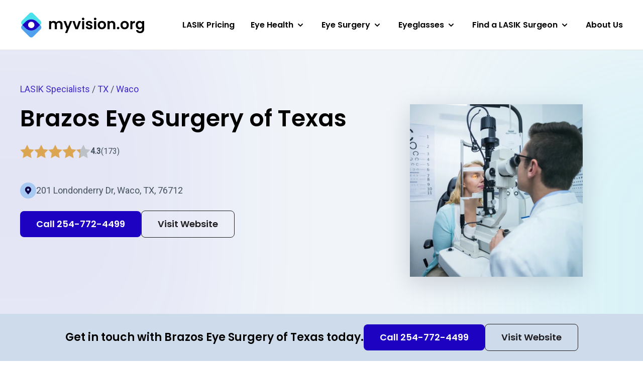

--- FILE ---
content_type: text/html; charset=UTF-8
request_url: https://myvision.org/directory/brazos-eye-surgery-of-texas-5zqn7yi9zp/
body_size: 40014
content:


<!DOCTYPE html>
<html lang="en-US">

<head>
    <meta name="viewport" content="width=device-width, initial-scale=1.0" charset="UTF-8" />

        <script>(function(w,d,s,l,i){w[l]=w[l]||[];w[l].push({'gtm.start':
    new Date().getTime(),event:'gtm.js'});var f=d.getElementsByTagName(s)[0],
    j=d.createElement(s),dl=l!='dataLayer'?'&l='+l:'';j.async=true;j.src=
    'https://www.googletagmanager.com/gtm.js?id='+i+dl;f.parentNode.insertBefore(j,f);
    })(window,document,'script','dataLayer','GTM-PCQDRX4');</script>
    
        <link rel="apple-touch-icon" sizes="180x180" href="/apple-touch-icon.png">
    <link rel="icon" type="image/png" sizes="32x32" href="/favicon-32x32.png">
    <link rel="icon" type="image/png" sizes="16x16" href="/favicon-16x16.png">
    <link rel="manifest" href="/site.webmanifest">
    <link rel="mask-icon" href="/safari-pinned-tab.svg" color="#5bbad5">
    <meta name="msapplication-TileColor" content="#2d89ef">
    <meta name="theme-color" content="#ffffff">

        <link rel="preconnect" href="https://fonts.googleapis.com">
    <link rel="preconnect" href="https://fonts.gstatic.com" crossorigin>
    <link rel="preload" as="style" href="https://fonts.googleapis.com/css2?family=Poppins:wght@600&family=Roboto&display=swap">
    <link rel="stylesheet" media="print" onload="this.onload=null;this.removeAttribute('media');" href="https://fonts.googleapis.com/css2?family=Poppins:wght@600&family=Roboto&display=swap">
    <noscript>
        <link rel="stylesheet" href="https://fonts.googleapis.com/css2?family=Poppins:wght@600&family=Roboto&display=swap">
    </noscript>
    
    <meta name='robots' content='index, follow, max-image-preview:large, max-snippet:-1, max-video-preview:-1' />

	<!-- This site is optimized with the Yoast SEO plugin v20.11 - https://yoast.com/wordpress/plugins/seo/ -->
	<title>Brazos Eye Surgery of Texas | Top 5 Trends from 173 Reviews</title>
	<meta name="description" content="We&#039;ve done the research for you - Brazos Eye Surgery of Texas reviews, LASIK services &amp; more, with a distilled analysis of 173 reviews." />
	<meta property="og:locale" content="en_US" />
	<meta property="og:type" content="website" />
	<meta property="og:site_name" content="MyVision.org" />
	<meta name="twitter:card" content="summary_large_image" />
	<script type="application/ld+json" class="yoast-schema-graph">{"@context":"https://schema.org","@graph":[{"@type":"WebSite","@id":"https://myvision.org/#website","url":"https://myvision.org/","name":"MyVision.org","description":"Healthier eyes, happier lives.","potentialAction":[{"@type":"SearchAction","target":{"@type":"EntryPoint","urlTemplate":"https://myvision.org/?s={search_term_string}"},"query-input":"required name=search_term_string"}],"inLanguage":"en-US"}]}</script>
	<!-- / Yoast SEO plugin. -->


<link rel='dns-prefetch' href='//myvision.org' />
<link rel='dns-prefetch' href='//api.mapbox.com' />
<script>
window._wpemojiSettings = {"baseUrl":"https:\/\/s.w.org\/images\/core\/emoji\/14.0.0\/72x72\/","ext":".png","svgUrl":"https:\/\/s.w.org\/images\/core\/emoji\/14.0.0\/svg\/","svgExt":".svg","source":{"concatemoji":"https:\/\/myvision.org\/wp-includes\/js\/wp-emoji-release.min.js?ver=6.4.1"}};
/*! This file is auto-generated */
!function(i,n){var o,s,e;function c(e){try{var t={supportTests:e,timestamp:(new Date).valueOf()};sessionStorage.setItem(o,JSON.stringify(t))}catch(e){}}function p(e,t,n){e.clearRect(0,0,e.canvas.width,e.canvas.height),e.fillText(t,0,0);var t=new Uint32Array(e.getImageData(0,0,e.canvas.width,e.canvas.height).data),r=(e.clearRect(0,0,e.canvas.width,e.canvas.height),e.fillText(n,0,0),new Uint32Array(e.getImageData(0,0,e.canvas.width,e.canvas.height).data));return t.every(function(e,t){return e===r[t]})}function u(e,t,n){switch(t){case"flag":return n(e,"\ud83c\udff3\ufe0f\u200d\u26a7\ufe0f","\ud83c\udff3\ufe0f\u200b\u26a7\ufe0f")?!1:!n(e,"\ud83c\uddfa\ud83c\uddf3","\ud83c\uddfa\u200b\ud83c\uddf3")&&!n(e,"\ud83c\udff4\udb40\udc67\udb40\udc62\udb40\udc65\udb40\udc6e\udb40\udc67\udb40\udc7f","\ud83c\udff4\u200b\udb40\udc67\u200b\udb40\udc62\u200b\udb40\udc65\u200b\udb40\udc6e\u200b\udb40\udc67\u200b\udb40\udc7f");case"emoji":return!n(e,"\ud83e\udef1\ud83c\udffb\u200d\ud83e\udef2\ud83c\udfff","\ud83e\udef1\ud83c\udffb\u200b\ud83e\udef2\ud83c\udfff")}return!1}function f(e,t,n){var r="undefined"!=typeof WorkerGlobalScope&&self instanceof WorkerGlobalScope?new OffscreenCanvas(300,150):i.createElement("canvas"),a=r.getContext("2d",{willReadFrequently:!0}),o=(a.textBaseline="top",a.font="600 32px Arial",{});return e.forEach(function(e){o[e]=t(a,e,n)}),o}function t(e){var t=i.createElement("script");t.src=e,t.defer=!0,i.head.appendChild(t)}"undefined"!=typeof Promise&&(o="wpEmojiSettingsSupports",s=["flag","emoji"],n.supports={everything:!0,everythingExceptFlag:!0},e=new Promise(function(e){i.addEventListener("DOMContentLoaded",e,{once:!0})}),new Promise(function(t){var n=function(){try{var e=JSON.parse(sessionStorage.getItem(o));if("object"==typeof e&&"number"==typeof e.timestamp&&(new Date).valueOf()<e.timestamp+604800&&"object"==typeof e.supportTests)return e.supportTests}catch(e){}return null}();if(!n){if("undefined"!=typeof Worker&&"undefined"!=typeof OffscreenCanvas&&"undefined"!=typeof URL&&URL.createObjectURL&&"undefined"!=typeof Blob)try{var e="postMessage("+f.toString()+"("+[JSON.stringify(s),u.toString(),p.toString()].join(",")+"));",r=new Blob([e],{type:"text/javascript"}),a=new Worker(URL.createObjectURL(r),{name:"wpTestEmojiSupports"});return void(a.onmessage=function(e){c(n=e.data),a.terminate(),t(n)})}catch(e){}c(n=f(s,u,p))}t(n)}).then(function(e){for(var t in e)n.supports[t]=e[t],n.supports.everything=n.supports.everything&&n.supports[t],"flag"!==t&&(n.supports.everythingExceptFlag=n.supports.everythingExceptFlag&&n.supports[t]);n.supports.everythingExceptFlag=n.supports.everythingExceptFlag&&!n.supports.flag,n.DOMReady=!1,n.readyCallback=function(){n.DOMReady=!0}}).then(function(){return e}).then(function(){var e;n.supports.everything||(n.readyCallback(),(e=n.source||{}).concatemoji?t(e.concatemoji):e.wpemoji&&e.twemoji&&(t(e.twemoji),t(e.wpemoji)))}))}((window,document),window._wpemojiSettings);
</script>
<style id='wp-emoji-styles-inline-css'>

	img.wp-smiley, img.emoji {
		display: inline !important;
		border: none !important;
		box-shadow: none !important;
		height: 1em !important;
		width: 1em !important;
		margin: 0 0.07em !important;
		vertical-align: -0.1em !important;
		background: none !important;
		padding: 0 !important;
	}
</style>
<link rel='stylesheet' id='wp-block-library-css' href='https://myvision.org/wp-includes/css/dist/block-library/style.min.css?ver=6.4.1' media='all' />
<style id='wp-block-library-theme-inline-css'>
.wp-block-audio figcaption{color:#555;font-size:13px;text-align:center}.is-dark-theme .wp-block-audio figcaption{color:hsla(0,0%,100%,.65)}.wp-block-audio{margin:0 0 1em}.wp-block-code{border:1px solid #ccc;border-radius:4px;font-family:Menlo,Consolas,monaco,monospace;padding:.8em 1em}.wp-block-embed figcaption{color:#555;font-size:13px;text-align:center}.is-dark-theme .wp-block-embed figcaption{color:hsla(0,0%,100%,.65)}.wp-block-embed{margin:0 0 1em}.blocks-gallery-caption{color:#555;font-size:13px;text-align:center}.is-dark-theme .blocks-gallery-caption{color:hsla(0,0%,100%,.65)}.wp-block-image figcaption{color:#555;font-size:13px;text-align:center}.is-dark-theme .wp-block-image figcaption{color:hsla(0,0%,100%,.65)}.wp-block-image{margin:0 0 1em}.wp-block-pullquote{border-bottom:4px solid;border-top:4px solid;color:currentColor;margin-bottom:1.75em}.wp-block-pullquote cite,.wp-block-pullquote footer,.wp-block-pullquote__citation{color:currentColor;font-size:.8125em;font-style:normal;text-transform:uppercase}.wp-block-quote{border-left:.25em solid;margin:0 0 1.75em;padding-left:1em}.wp-block-quote cite,.wp-block-quote footer{color:currentColor;font-size:.8125em;font-style:normal;position:relative}.wp-block-quote.has-text-align-right{border-left:none;border-right:.25em solid;padding-left:0;padding-right:1em}.wp-block-quote.has-text-align-center{border:none;padding-left:0}.wp-block-quote.is-large,.wp-block-quote.is-style-large,.wp-block-quote.is-style-plain{border:none}.wp-block-search .wp-block-search__label{font-weight:700}.wp-block-search__button{border:1px solid #ccc;padding:.375em .625em}:where(.wp-block-group.has-background){padding:1.25em 2.375em}.wp-block-separator.has-css-opacity{opacity:.4}.wp-block-separator{border:none;border-bottom:2px solid;margin-left:auto;margin-right:auto}.wp-block-separator.has-alpha-channel-opacity{opacity:1}.wp-block-separator:not(.is-style-wide):not(.is-style-dots){width:100px}.wp-block-separator.has-background:not(.is-style-dots){border-bottom:none;height:1px}.wp-block-separator.has-background:not(.is-style-wide):not(.is-style-dots){height:2px}.wp-block-table{margin:0 0 1em}.wp-block-table td,.wp-block-table th{word-break:normal}.wp-block-table figcaption{color:#555;font-size:13px;text-align:center}.is-dark-theme .wp-block-table figcaption{color:hsla(0,0%,100%,.65)}.wp-block-video figcaption{color:#555;font-size:13px;text-align:center}.is-dark-theme .wp-block-video figcaption{color:hsla(0,0%,100%,.65)}.wp-block-video{margin:0 0 1em}.wp-block-template-part.has-background{margin-bottom:0;margin-top:0;padding:1.25em 2.375em}
</style>
<style id='classic-theme-styles-inline-css'>
/*! This file is auto-generated */
.wp-block-button__link{color:#fff;background-color:#32373c;border-radius:9999px;box-shadow:none;text-decoration:none;padding:calc(.667em + 2px) calc(1.333em + 2px);font-size:1.125em}.wp-block-file__button{background:#32373c;color:#fff;text-decoration:none}
</style>
<style id='global-styles-inline-css'>
body{--wp--preset--color--black: #000000;--wp--preset--color--cyan-bluish-gray: #abb8c3;--wp--preset--color--white: #ffffff;--wp--preset--color--pale-pink: #f78da7;--wp--preset--color--vivid-red: #cf2e2e;--wp--preset--color--luminous-vivid-orange: #ff6900;--wp--preset--color--luminous-vivid-amber: #fcb900;--wp--preset--color--light-green-cyan: #7bdcb5;--wp--preset--color--vivid-green-cyan: #00d084;--wp--preset--color--pale-cyan-blue: #8ed1fc;--wp--preset--color--vivid-cyan-blue: #0693e3;--wp--preset--color--vivid-purple: #9b51e0;--wp--preset--gradient--vivid-cyan-blue-to-vivid-purple: linear-gradient(135deg,rgba(6,147,227,1) 0%,rgb(155,81,224) 100%);--wp--preset--gradient--light-green-cyan-to-vivid-green-cyan: linear-gradient(135deg,rgb(122,220,180) 0%,rgb(0,208,130) 100%);--wp--preset--gradient--luminous-vivid-amber-to-luminous-vivid-orange: linear-gradient(135deg,rgba(252,185,0,1) 0%,rgba(255,105,0,1) 100%);--wp--preset--gradient--luminous-vivid-orange-to-vivid-red: linear-gradient(135deg,rgba(255,105,0,1) 0%,rgb(207,46,46) 100%);--wp--preset--gradient--very-light-gray-to-cyan-bluish-gray: linear-gradient(135deg,rgb(238,238,238) 0%,rgb(169,184,195) 100%);--wp--preset--gradient--cool-to-warm-spectrum: linear-gradient(135deg,rgb(74,234,220) 0%,rgb(151,120,209) 20%,rgb(207,42,186) 40%,rgb(238,44,130) 60%,rgb(251,105,98) 80%,rgb(254,248,76) 100%);--wp--preset--gradient--blush-light-purple: linear-gradient(135deg,rgb(255,206,236) 0%,rgb(152,150,240) 100%);--wp--preset--gradient--blush-bordeaux: linear-gradient(135deg,rgb(254,205,165) 0%,rgb(254,45,45) 50%,rgb(107,0,62) 100%);--wp--preset--gradient--luminous-dusk: linear-gradient(135deg,rgb(255,203,112) 0%,rgb(199,81,192) 50%,rgb(65,88,208) 100%);--wp--preset--gradient--pale-ocean: linear-gradient(135deg,rgb(255,245,203) 0%,rgb(182,227,212) 50%,rgb(51,167,181) 100%);--wp--preset--gradient--electric-grass: linear-gradient(135deg,rgb(202,248,128) 0%,rgb(113,206,126) 100%);--wp--preset--gradient--midnight: linear-gradient(135deg,rgb(2,3,129) 0%,rgb(40,116,252) 100%);--wp--preset--font-size--small: 13px;--wp--preset--font-size--medium: 20px;--wp--preset--font-size--large: 36px;--wp--preset--font-size--x-large: 42px;--wp--preset--spacing--20: 0.44rem;--wp--preset--spacing--30: 0.67rem;--wp--preset--spacing--40: 1rem;--wp--preset--spacing--50: 1.5rem;--wp--preset--spacing--60: 2.25rem;--wp--preset--spacing--70: 3.38rem;--wp--preset--spacing--80: 5.06rem;--wp--preset--shadow--natural: 6px 6px 9px rgba(0, 0, 0, 0.2);--wp--preset--shadow--deep: 12px 12px 50px rgba(0, 0, 0, 0.4);--wp--preset--shadow--sharp: 6px 6px 0px rgba(0, 0, 0, 0.2);--wp--preset--shadow--outlined: 6px 6px 0px -3px rgba(255, 255, 255, 1), 6px 6px rgba(0, 0, 0, 1);--wp--preset--shadow--crisp: 6px 6px 0px rgba(0, 0, 0, 1);}:where(.is-layout-flex){gap: 0.5em;}:where(.is-layout-grid){gap: 0.5em;}body .is-layout-flow > .alignleft{float: left;margin-inline-start: 0;margin-inline-end: 2em;}body .is-layout-flow > .alignright{float: right;margin-inline-start: 2em;margin-inline-end: 0;}body .is-layout-flow > .aligncenter{margin-left: auto !important;margin-right: auto !important;}body .is-layout-constrained > .alignleft{float: left;margin-inline-start: 0;margin-inline-end: 2em;}body .is-layout-constrained > .alignright{float: right;margin-inline-start: 2em;margin-inline-end: 0;}body .is-layout-constrained > .aligncenter{margin-left: auto !important;margin-right: auto !important;}body .is-layout-constrained > :where(:not(.alignleft):not(.alignright):not(.alignfull)){max-width: var(--wp--style--global--content-size);margin-left: auto !important;margin-right: auto !important;}body .is-layout-constrained > .alignwide{max-width: var(--wp--style--global--wide-size);}body .is-layout-flex{display: flex;}body .is-layout-flex{flex-wrap: wrap;align-items: center;}body .is-layout-flex > *{margin: 0;}body .is-layout-grid{display: grid;}body .is-layout-grid > *{margin: 0;}:where(.wp-block-columns.is-layout-flex){gap: 2em;}:where(.wp-block-columns.is-layout-grid){gap: 2em;}:where(.wp-block-post-template.is-layout-flex){gap: 1.25em;}:where(.wp-block-post-template.is-layout-grid){gap: 1.25em;}.has-black-color{color: var(--wp--preset--color--black) !important;}.has-cyan-bluish-gray-color{color: var(--wp--preset--color--cyan-bluish-gray) !important;}.has-white-color{color: var(--wp--preset--color--white) !important;}.has-pale-pink-color{color: var(--wp--preset--color--pale-pink) !important;}.has-vivid-red-color{color: var(--wp--preset--color--vivid-red) !important;}.has-luminous-vivid-orange-color{color: var(--wp--preset--color--luminous-vivid-orange) !important;}.has-luminous-vivid-amber-color{color: var(--wp--preset--color--luminous-vivid-amber) !important;}.has-light-green-cyan-color{color: var(--wp--preset--color--light-green-cyan) !important;}.has-vivid-green-cyan-color{color: var(--wp--preset--color--vivid-green-cyan) !important;}.has-pale-cyan-blue-color{color: var(--wp--preset--color--pale-cyan-blue) !important;}.has-vivid-cyan-blue-color{color: var(--wp--preset--color--vivid-cyan-blue) !important;}.has-vivid-purple-color{color: var(--wp--preset--color--vivid-purple) !important;}.has-black-background-color{background-color: var(--wp--preset--color--black) !important;}.has-cyan-bluish-gray-background-color{background-color: var(--wp--preset--color--cyan-bluish-gray) !important;}.has-white-background-color{background-color: var(--wp--preset--color--white) !important;}.has-pale-pink-background-color{background-color: var(--wp--preset--color--pale-pink) !important;}.has-vivid-red-background-color{background-color: var(--wp--preset--color--vivid-red) !important;}.has-luminous-vivid-orange-background-color{background-color: var(--wp--preset--color--luminous-vivid-orange) !important;}.has-luminous-vivid-amber-background-color{background-color: var(--wp--preset--color--luminous-vivid-amber) !important;}.has-light-green-cyan-background-color{background-color: var(--wp--preset--color--light-green-cyan) !important;}.has-vivid-green-cyan-background-color{background-color: var(--wp--preset--color--vivid-green-cyan) !important;}.has-pale-cyan-blue-background-color{background-color: var(--wp--preset--color--pale-cyan-blue) !important;}.has-vivid-cyan-blue-background-color{background-color: var(--wp--preset--color--vivid-cyan-blue) !important;}.has-vivid-purple-background-color{background-color: var(--wp--preset--color--vivid-purple) !important;}.has-black-border-color{border-color: var(--wp--preset--color--black) !important;}.has-cyan-bluish-gray-border-color{border-color: var(--wp--preset--color--cyan-bluish-gray) !important;}.has-white-border-color{border-color: var(--wp--preset--color--white) !important;}.has-pale-pink-border-color{border-color: var(--wp--preset--color--pale-pink) !important;}.has-vivid-red-border-color{border-color: var(--wp--preset--color--vivid-red) !important;}.has-luminous-vivid-orange-border-color{border-color: var(--wp--preset--color--luminous-vivid-orange) !important;}.has-luminous-vivid-amber-border-color{border-color: var(--wp--preset--color--luminous-vivid-amber) !important;}.has-light-green-cyan-border-color{border-color: var(--wp--preset--color--light-green-cyan) !important;}.has-vivid-green-cyan-border-color{border-color: var(--wp--preset--color--vivid-green-cyan) !important;}.has-pale-cyan-blue-border-color{border-color: var(--wp--preset--color--pale-cyan-blue) !important;}.has-vivid-cyan-blue-border-color{border-color: var(--wp--preset--color--vivid-cyan-blue) !important;}.has-vivid-purple-border-color{border-color: var(--wp--preset--color--vivid-purple) !important;}.has-vivid-cyan-blue-to-vivid-purple-gradient-background{background: var(--wp--preset--gradient--vivid-cyan-blue-to-vivid-purple) !important;}.has-light-green-cyan-to-vivid-green-cyan-gradient-background{background: var(--wp--preset--gradient--light-green-cyan-to-vivid-green-cyan) !important;}.has-luminous-vivid-amber-to-luminous-vivid-orange-gradient-background{background: var(--wp--preset--gradient--luminous-vivid-amber-to-luminous-vivid-orange) !important;}.has-luminous-vivid-orange-to-vivid-red-gradient-background{background: var(--wp--preset--gradient--luminous-vivid-orange-to-vivid-red) !important;}.has-very-light-gray-to-cyan-bluish-gray-gradient-background{background: var(--wp--preset--gradient--very-light-gray-to-cyan-bluish-gray) !important;}.has-cool-to-warm-spectrum-gradient-background{background: var(--wp--preset--gradient--cool-to-warm-spectrum) !important;}.has-blush-light-purple-gradient-background{background: var(--wp--preset--gradient--blush-light-purple) !important;}.has-blush-bordeaux-gradient-background{background: var(--wp--preset--gradient--blush-bordeaux) !important;}.has-luminous-dusk-gradient-background{background: var(--wp--preset--gradient--luminous-dusk) !important;}.has-pale-ocean-gradient-background{background: var(--wp--preset--gradient--pale-ocean) !important;}.has-electric-grass-gradient-background{background: var(--wp--preset--gradient--electric-grass) !important;}.has-midnight-gradient-background{background: var(--wp--preset--gradient--midnight) !important;}.has-small-font-size{font-size: var(--wp--preset--font-size--small) !important;}.has-medium-font-size{font-size: var(--wp--preset--font-size--medium) !important;}.has-large-font-size{font-size: var(--wp--preset--font-size--large) !important;}.has-x-large-font-size{font-size: var(--wp--preset--font-size--x-large) !important;}
.wp-block-navigation a:where(:not(.wp-element-button)){color: inherit;}
:where(.wp-block-post-template.is-layout-flex){gap: 1.25em;}:where(.wp-block-post-template.is-layout-grid){gap: 1.25em;}
:where(.wp-block-columns.is-layout-flex){gap: 2em;}:where(.wp-block-columns.is-layout-grid){gap: 2em;}
.wp-block-pullquote{font-size: 1.5em;line-height: 1.6;}
</style>
<link rel='stylesheet' id='tailwindcss-css' href='https://myvision.org/wp-content/themes/myvision/dist/css/index.prod.css?ver=1769099378' media='all' />
<link rel='stylesheet' id='app-css' href='https://api.mapbox.com/mapbox-gl-js/v3.3.0/mapbox-gl.css' media='all' />
<script src="https://myvision.org/wp-includes/js/jquery/jquery.min.js?ver=3.7.1" id="jquery-core-js"></script>
<script src="https://myvision.org/wp-includes/js/jquery/jquery-migrate.min.js?ver=3.4.1" id="jquery-migrate-js"></script>
<link rel="https://api.w.org/" href="https://myvision.org/wp-json/" /><link rel="EditURI" type="application/rsd+xml" title="RSD" href="https://myvision.org/xmlrpc.php?rsd" />
<meta name="generator" content="WordPress 6.4.1" />
		<script>
			document.documentElement.className = document.documentElement.className.replace( 'no-js', 'js' );
		</script>
				<style>
			.no-js img.lazyload { display: none; }
			figure.wp-block-image img.lazyloading { min-width: 150px; }
							.lazyload, .lazyloading { opacity: 0; }
				.lazyloaded {
					opacity: 1;
					transition: opacity 100ms;
					transition-delay: 0ms;
				}
					</style>
		</head>

<body class="blog wp-embed-responsive bg-white flex flex-col min-h-screen group/body">

<noscript><iframe 
height="0" width="0" style="display:none;visibility:hidden" data-src="https://www.googletagmanager.com/ns.html?id=GTM-PCQDRX4" class="lazyload" src="[data-uri]"></iframe></noscript>



<header
    class="relative h-[60px] lg:h-[100px] bg-white border-b border-black/10 z-30"
    data-region="Header"
>
    <div class="Container-lg h-full flex justify-between items-center min-h-[44px]">

        <a href="/" class="block w-[124px] lg:w-[192px] xl:w-auto">
            <span class="sr-only">Myvision.org Home</span>
            <svg class="max-w-full" width="247" height="54" viewBox="0 0 247 54" fill="none" xmlns="http://www.w3.org/2000/svg">
<path d="M77.8292 18.7687C79.8102 18.7687 81.4027 19.3802 82.6068 20.6033C83.8303 21.8069 84.4421 23.4959 84.4421 25.6703V35.1345H80.3637V26.2236C80.3637 24.9617 80.0432 24.0007 79.4023 23.3406C78.7614 22.6611 77.8875 22.3214 76.7805 22.3214C75.6735 22.3214 74.7898 22.6611 74.1295 23.3406C73.4886 24.0007 73.1681 24.9617 73.1681 26.2236V35.1345H69.0897V26.2236C69.0897 24.9617 68.7692 24.0007 68.1283 23.3406C67.4874 22.6611 66.6135 22.3214 65.5065 22.3214C64.3801 22.3214 63.4867 22.6611 62.8264 23.3406C62.1855 24.0007 61.865 24.9617 61.865 26.2236V35.1345H57.7866V19.0016H61.865V20.9527C62.3894 20.2732 63.0594 19.7394 63.8751 19.3511C64.7102 18.9628 65.623 18.7687 66.6135 18.7687C67.8759 18.7687 69.0023 19.0405 69.9928 19.584C70.9833 20.1082 71.7504 20.8654 72.2942 21.8555C72.8186 20.9236 73.576 20.1762 74.5665 19.6132C75.5764 19.0502 76.6639 18.7687 77.8292 18.7687Z" fill="black"/>
<path d="M103.752 19.0016L93.7599 42.7642H89.4193L92.9151 34.7268L86.4479 19.0016H91.0215L95.1874 30.2714L99.4115 19.0016H103.752Z" fill="black"/>
<path d="M112.68 31.3779L116.759 19.0016H121.099L115.127 35.1345H110.175L104.232 19.0016H108.602L112.68 31.3779Z" fill="black"/>
<path d="M125.458 17.0797C124.74 17.0797 124.138 16.8564 123.652 16.4099C123.186 15.9439 122.953 15.3712 122.953 14.6918C122.953 14.0123 123.186 13.4493 123.652 13.0027C124.138 12.5368 124.74 12.3038 125.458 12.3038C126.177 12.3038 126.769 12.5368 127.235 13.0027C127.721 13.4493 127.964 14.0123 127.964 14.6918C127.964 15.3712 127.721 15.9439 127.235 16.4099C126.769 16.8564 126.177 17.0797 125.458 17.0797ZM127.468 19.0016V35.1345H123.39V19.0016H127.468Z" fill="black"/>
<path d="M137.674 35.3966C136.353 35.3966 135.168 35.1636 134.12 34.6977C133.071 34.2124 132.236 33.562 131.614 32.7466C131.012 31.9312 130.682 31.0285 130.624 30.0384H134.731C134.809 30.6596 135.11 31.1741 135.634 31.5818C136.178 31.9895 136.848 32.1933 137.645 32.1933C138.421 32.1933 139.023 32.038 139.451 31.7274C139.897 31.4168 140.121 31.0188 140.121 30.5334C140.121 30.0093 139.849 29.621 139.305 29.3686C138.781 29.0968 137.936 28.8056 136.771 28.495C135.567 28.2038 134.576 27.9029 133.799 27.5923C133.042 27.2816 132.381 26.806 131.818 26.1653C131.274 25.5247 131.003 24.6608 131.003 23.5736C131.003 22.6805 131.255 21.8652 131.76 21.1274C132.284 20.3897 133.022 19.8073 133.974 19.3802C134.945 18.9531 136.081 18.7395 137.382 18.7395C139.305 18.7395 140.839 19.2249 141.985 20.1956C143.131 21.1469 143.762 22.4379 143.879 24.0686H139.975C139.917 23.428 139.645 22.9232 139.159 22.5544C138.693 22.1661 138.062 21.9719 137.266 21.9719C136.528 21.9719 135.955 22.1078 135.547 22.3796C135.159 22.6514 134.964 23.03 134.964 23.5153C134.964 24.0589 135.236 24.4763 135.78 24.7675C136.324 25.0393 137.169 25.3208 138.315 25.612C139.48 25.9032 140.441 26.2042 141.199 26.5148C141.956 26.8254 142.607 27.3107 143.15 27.9708C143.714 28.6115 144.005 29.4657 144.024 30.5334C144.024 31.4653 143.762 32.3001 143.238 33.0378C142.733 33.7756 141.995 34.358 141.024 34.7851C140.072 35.1928 138.955 35.3966 137.674 35.3966Z" fill="black"/>
<path d="M149.441 17.0797C148.722 17.0797 148.12 16.8564 147.634 16.4099C147.168 15.9439 146.935 15.3712 146.935 14.6918C146.935 14.0123 147.168 13.4493 147.634 13.0027C148.12 12.5368 148.722 12.3038 149.441 12.3038C150.159 12.3038 150.752 12.5368 151.218 13.0027C151.703 13.4493 151.946 14.0123 151.946 14.6918C151.946 15.3712 151.703 15.9439 151.218 16.4099C150.752 16.8564 150.159 17.0797 149.441 17.0797ZM151.451 19.0016V35.1345H147.372V19.0016H151.451Z" fill="black"/>
<path d="M162.647 35.3966C161.093 35.3966 159.695 35.0569 158.452 34.3774C157.209 33.6785 156.228 32.6981 155.509 31.4362C154.81 30.1743 154.461 28.7183 154.461 27.0681C154.461 25.4179 154.82 23.9619 155.538 22.7C156.277 21.4381 157.277 20.4674 158.539 19.7879C159.801 19.089 161.209 18.7395 162.763 18.7395C164.317 18.7395 165.725 19.089 166.987 19.7879C168.25 20.4674 169.24 21.4381 169.959 22.7C170.697 23.9619 171.066 25.4179 171.066 27.0681C171.066 28.7183 170.687 30.1743 169.93 31.4362C169.192 32.6981 168.182 33.6785 166.9 34.3774C165.637 35.0569 164.22 35.3966 162.647 35.3966ZM162.647 31.8439C163.385 31.8439 164.074 31.6692 164.715 31.3197C165.375 30.9508 165.9 30.4073 166.288 29.6889C166.677 28.9706 166.871 28.097 166.871 27.0681C166.871 25.5344 166.463 24.3598 165.647 23.5445C164.851 22.7097 163.87 22.2923 162.705 22.2923C161.54 22.2923 160.559 22.7097 159.763 23.5445C158.986 24.3598 158.597 25.5344 158.597 27.0681C158.597 28.6018 158.976 29.786 159.733 30.6208C160.51 31.4362 161.481 31.8439 162.647 31.8439Z" fill="black"/>
<path d="M183.001 18.7687C184.924 18.7687 186.477 19.3802 187.662 20.6033C188.847 21.8069 189.439 23.4959 189.439 25.6703V35.1345H185.36V26.2236C185.36 24.9423 185.04 23.9619 184.399 23.2824C183.758 22.5835 182.884 22.234 181.777 22.234C180.651 22.234 179.757 22.5835 179.097 23.2824C178.456 23.9619 178.136 24.9423 178.136 26.2236V35.1345H174.057V19.0016H178.136V21.011C178.68 20.3121 179.369 19.7685 180.204 19.3802C181.059 18.9725 181.991 18.7687 183.001 18.7687Z" fill="black"/>
<path d="M195.123 35.3384C194.385 35.3384 193.774 35.1151 193.288 34.6686C192.822 34.2027 192.589 33.63 192.589 32.9505C192.589 32.271 192.822 31.708 193.288 31.2615C193.774 30.7955 194.385 30.5626 195.123 30.5626C195.842 30.5626 196.434 30.7955 196.901 31.2615C197.367 31.708 197.6 32.271 197.6 32.9505C197.6 33.63 197.367 34.2027 196.901 34.6686C196.434 35.1151 195.842 35.3384 195.123 35.3384Z" fill="black"/>
<path d="M208.051 35.3966C206.497 35.3966 205.099 35.0569 203.856 34.3774C202.613 33.6785 201.632 32.6981 200.914 31.4362C200.215 30.1743 199.865 28.7183 199.865 27.0681C199.865 25.4179 200.224 23.9619 200.943 22.7C201.681 21.4381 202.681 20.4674 203.944 19.7879C205.206 19.089 206.614 18.7395 208.168 18.7395C209.721 18.7395 211.129 19.089 212.392 19.7879C213.654 20.4674 214.645 21.4381 215.363 22.7C216.101 23.9619 216.47 25.4179 216.47 27.0681C216.47 28.7183 216.092 30.1743 215.334 31.4362C214.596 32.6981 213.586 33.6785 212.304 34.3774C211.042 35.0569 209.624 35.3966 208.051 35.3966ZM208.051 31.8439C208.789 31.8439 209.479 31.6692 210.119 31.3197C210.78 30.9508 211.304 30.4073 211.693 29.6889C212.081 28.9706 212.275 28.097 212.275 27.0681C212.275 25.5344 211.867 24.3598 211.052 23.5445C210.255 22.7097 209.275 22.2923 208.109 22.2923C206.944 22.2923 205.963 22.7097 205.167 23.5445C204.39 24.3598 204.002 25.5344 204.002 27.0681C204.002 28.6018 204.381 29.786 205.138 30.6208C205.915 31.4362 206.886 31.8439 208.051 31.8439Z" fill="black"/>
<path d="M223.54 21.506C224.065 20.6518 224.744 19.982 225.58 19.4967C226.434 19.0113 227.405 18.7687 228.493 18.7687V23.0494H227.415C226.133 23.0494 225.162 23.3503 224.502 23.9522C223.861 24.554 223.54 25.6023 223.54 27.0972V35.1345H219.462V19.0016H223.54V21.506Z" fill="black"/>
<path d="M237.561 18.7395C238.765 18.7395 239.824 18.9822 240.737 19.4676C241.649 19.9335 242.368 20.545 242.892 21.3022V19.0016H247V35.251C247 36.7459 246.699 38.0757 246.097 39.2406C245.495 40.4248 244.592 41.3567 243.388 42.0361C242.184 42.735 240.727 43.0845 239.018 43.0845C236.726 43.0845 234.842 42.5506 233.366 41.4829C231.91 40.4151 231.084 38.9591 230.89 37.1147H234.939C235.153 37.8525 235.609 38.4349 236.309 38.862C237.027 39.3085 237.891 39.5318 238.901 39.5318C240.086 39.5318 241.047 39.1726 241.785 38.4543C242.523 37.7554 242.892 36.6876 242.892 35.251V32.7466C242.368 33.5038 241.64 34.1347 240.708 34.6395C239.795 35.1442 238.746 35.3966 237.561 35.3966C236.202 35.3966 234.959 35.0472 233.832 34.3483C232.706 33.6494 231.813 32.669 231.152 31.4071C230.511 30.1258 230.191 28.66 230.191 27.0098C230.191 25.3791 230.511 23.9327 231.152 22.6708C231.813 21.4089 232.696 20.4382 233.803 19.7588C234.93 19.0793 236.182 18.7395 237.561 18.7395ZM242.892 27.0681C242.892 26.078 242.698 25.2335 242.31 24.5346C241.921 23.8163 241.397 23.2727 240.737 22.9038C240.076 22.5155 239.367 22.3214 238.61 22.3214C237.853 22.3214 237.153 22.5058 236.513 22.8747C235.872 23.2435 235.347 23.7871 234.939 24.5054C234.551 25.2043 234.357 26.0391 234.357 27.0098C234.357 27.9805 234.551 28.8347 234.939 29.5725C235.347 30.2908 235.872 30.8441 236.513 31.2323C237.173 31.6206 237.872 31.8148 238.61 31.8148C239.367 31.8148 240.076 31.6303 240.737 31.2615C241.397 30.8732 241.921 30.3296 242.31 29.6307C242.698 28.9124 242.892 28.0582 242.892 27.0681Z" fill="black"/>
<path d="M18.6619 3.57199C20.6354 1.59923 23.8351 1.59924 25.8086 3.57199L40.8972 18.6549C42.8707 20.6276 42.8707 23.8261 40.8972 25.7989L22.2353 44.4537L3.57337 25.7989C1.59987 23.8261 1.59988 20.6276 3.57338 18.6549L18.6619 3.57199Z" fill="#4BE1EB"/>
<path d="M11.1042 20.4481C17.2517 14.3028 27.2188 14.3028 33.3664 20.4481L40.8972 27.976C42.8707 29.9488 42.8707 33.1473 40.8972 35.12L25.8086 50.2029C23.8351 52.1757 20.6354 52.1757 18.6619 50.2029L3.57337 35.12C1.59987 33.1473 1.59987 29.9488 3.57337 27.976L11.1042 20.4481Z" fill="#4FA1EE"/>
<path d="M10.9844 20.3699C17.132 14.2247 27.0991 14.2247 33.2466 20.3699L39.647 26.7679L33.2466 33.1659C27.0991 39.3111 17.132 39.3111 10.9844 33.1659L4.58406 26.7679L10.9844 20.3699Z" fill="#1D02C2"/>
<path d="M28.5595 26.6908C28.5595 30.1671 25.7404 32.9851 22.2628 32.9851C18.7853 32.9851 15.9661 30.1671 15.9661 26.6908C15.9661 23.2145 18.7853 20.3964 22.2628 20.3964C25.7404 20.3964 28.5595 23.2145 28.5595 26.6908Z" fill="white"/>
</svg>
        </a>

        <div class="flex justify-center items-center h-full">
                            <div class="Nav Nav--desktop hidden lg:block">
                    <ul id="menu-primary-menu" class="menu"><li class=' menu-item menu-item-type-post_type menu-item-object-page'><span class="Nav-itemText"><a href="https://myvision.org/pricing/">LASIK Pricing</a></span></li>
<li class=' menu-item menu-item-type-post_type menu-item-object-page menu-item-has-children'><span class="Nav-itemText"><a href="https://myvision.org/eye-health/">Eye Health<i class="Nav-caret --desktop"></i></a><button class="Nav-caret --mobile" data-plugin="nav-toggle"><span class="sr-only">Toggle mobile navigation</span></button></span>
<ul class="sub-menu">
<li class=' menu-item menu-item-type-post_type menu-item-object-page'><span class="Nav-itemText"><a href="https://myvision.org/eye-conditions/">Eye Conditions</a></span></li>
<li class=' menu-item menu-item-type-post_type menu-item-object-page'><span class="Nav-itemText"><a href="https://myvision.org/eye-health/eye-exams/">Eye Exams</a></span></li>
<li class=' menu-item menu-item-type-post_type menu-item-object-page'><span class="Nav-itemText"><a href="https://myvision.org/eye-conditions/refractive-errors/">Refractive Errors</a></span></li>
<li class=' menu-item menu-item-type-post_type menu-item-object-page'><span class="Nav-itemText"><a href="https://myvision.org/education/">Vision Education</a></span></li>
<li class=' menu-item menu-item-type-post_type menu-item-object-page'><span class="Nav-itemText"><a href="https://myvision.org/doctors/">Eye Doctors</a></span></li>
</ul>
</li>
<li class=' menu-item menu-item-type-post_type menu-item-object-page menu-item-has-children'><span class="Nav-itemText"><a href="https://myvision.org/eye-surgery/">Eye Surgery<i class="Nav-caret --desktop"></i></a><button class="Nav-caret --mobile" data-plugin="nav-toggle"><span class="sr-only">Toggle mobile navigation</span></button></span>
<ul class="sub-menu">
<li class=' menu-item menu-item-type-custom menu-item-object-custom'><span class="Nav-itemText"><a href="https://myvision.org/directory/">Surgeons</a></span></li>
<li class=' menu-item menu-item-type-post_type menu-item-object-page'><span class="Nav-itemText"><a href="https://myvision.org/lasik/">LASIK Eye Surgery</a></span></li>
<li class=' menu-item menu-item-type-post_type menu-item-object-page'><span class="Nav-itemText"><a href="https://myvision.org/cataracts/surgery/">Cataract Eye Surgery</a></span></li>
<li class=' menu-item menu-item-type-post_type menu-item-object-page'><span class="Nav-itemText"><a href="https://myvision.org/eye-surgery/laser/">Laser Eye Surgery</a></span></li>
<li class=' menu-item menu-item-type-post_type menu-item-object-page'><span class="Nav-itemText"><a href="https://myvision.org/eye-surgery/laser/prk/">Photorefractive Keratectomy (PRK)</a></span></li>
<li class=' menu-item menu-item-type-post_type menu-item-object-page'><span class="Nav-itemText"><a href="https://myvision.org/eye-surgery/laser/smile/">SMILE Eye Surgery</a></span></li>
</ul>
</li>
<li class=' menu-item menu-item-type-post_type menu-item-object-page menu-item-has-children'><span class="Nav-itemText"><a href="https://myvision.org/eyeglasses/">Eyeglasses<i class="Nav-caret --desktop"></i></a><button class="Nav-caret --mobile" data-plugin="nav-toggle"><span class="sr-only">Toggle mobile navigation</span></button></span>
<ul class="sub-menu">
<li class=' menu-item menu-item-type-post_type menu-item-object-page'><span class="Nav-itemText"><a href="https://myvision.org/eyeglasses/blue-light-glasses/">Blue Light Glasses</a></span></li>
<li class=' menu-item menu-item-type-post_type menu-item-object-page'><span class="Nav-itemText"><a href="https://myvision.org/eyeglasses/colorblind/">Colorblind Glasses</a></span></li>
<li class=' menu-item menu-item-type-post_type menu-item-object-page'><span class="Nav-itemText"><a href="https://myvision.org/eyeglasses/polarized-vs-non-polarized/">Polarized vs. Non-Polarized Sunglasses</a></span></li>
<li class=' menu-item menu-item-type-post_type menu-item-object-page'><span class="Nav-itemText"><a href="https://myvision.org/eyeglasses/gaming/">Gaming Glasses</a></span></li>
</ul>
</li>
<li class=' menu-item menu-item-type-custom menu-item-object-custom menu-item-has-children'><span class="Nav-itemText"><a href="https://myvision.org/directory/">Find a LASIK Surgeon<i class="Nav-caret --desktop"></i></a><button class="Nav-caret --mobile" data-plugin="nav-toggle"><span class="sr-only">Toggle mobile navigation</span></button></span>
<ul class="sub-menu">
<li class=' menu-item menu-item-type-custom menu-item-object-custom'><span class="Nav-itemText"><a href="https://myvision.org/directory/ca/">California</a></span></li>
<li class=' menu-item menu-item-type-custom menu-item-object-custom'><span class="Nav-itemText"><a href="https://myvision.org/directory/co/">Colorado</a></span></li>
<li class=' menu-item menu-item-type-custom menu-item-object-custom'><span class="Nav-itemText"><a href="https://myvision.org/directory/fl/">Florida</a></span></li>
<li class=' menu-item menu-item-type-custom menu-item-object-custom'><span class="Nav-itemText"><a href="https://myvision.org/directory/il/">Illinois</a></span></li>
<li class=' menu-item menu-item-type-custom menu-item-object-custom'><span class="Nav-itemText"><a href="https://myvision.org/directory/fl/miami/">Miami</a></span></li>
<li class=' menu-item menu-item-type-custom menu-item-object-custom'><span class="Nav-itemText"><a href="https://myvision.org/directory/ny/">New York</a></span></li>
<li class=' menu-item menu-item-type-custom menu-item-object-custom'><span class="Nav-itemText"><a href="https://myvision.org/directory/tx/">Texas</a></span></li>
<li class=' menu-item menu-item-type-custom menu-item-object-custom'><span class="Nav-itemText"><a href="https://myvision.org/directory/wa/">Washington</a></span></li>
<li class=' menu-item menu-item-type-custom menu-item-object-custom'><span class="Nav-itemText"><a href="https://myvision.org/directory/">Other States</a></span></li>
</ul>
</li>
<li class=' menu-item menu-item-type-custom menu-item-object-custom'><span class="Nav-itemText"><a href="/about/">About Us</a></span></li>
</ul>                </div>
                                </div>

        <div class="flex justify-end items-center lg:hidden">
                                        <button
                    class="lg:hidden h-11 w-11 flex justify-center items-center ml-2"
                    aria-label="Mobile navigation toggle"
                    data-modal-open="modal-mobile-nav"
                >
                    <svg width="20" height="15" viewBox="0 0 20 15" fill="none" xmlns="http://www.w3.org/2000/svg">
<path d="M20 13.5032C20 14.0532 19.554 14.4982 19.005 14.4982H10.995C10.7311 14.4982 10.478 14.3933 10.2914 14.2067C10.1048 14.0202 10 13.7671 10 13.5032C10 13.2393 10.1048 12.9862 10.2914 12.7996C10.478 12.613 10.7311 12.5082 10.995 12.5082H19.005C19.555 12.5082 20 12.9532 20 13.5032Z" fill="black"/>
<path d="M20 7.49817C20 8.04817 19.554 8.49317 19.005 8.49317H0.995C0.731109 8.49317 0.478028 8.38834 0.291429 8.20175C0.10483 8.01515 0 7.76206 0 7.49817C0 7.23428 0.10483 6.9812 0.291429 6.7946C0.478028 6.608 0.731109 6.50317 0.995 6.50317H19.005C19.555 6.50317 20 6.94917 20 7.49817Z" fill="black"/>
<path d="M19.005 2.48817C19.2689 2.48817 19.522 2.38334 19.7086 2.19674C19.8952 2.01014 20 1.75706 20 1.49317C20 1.22928 19.8952 0.976196 19.7086 0.789598C19.522 0.602999 19.2689 0.498169 19.005 0.498169H6.995C6.86433 0.498169 6.73495 0.523905 6.61423 0.573909C6.49351 0.623912 6.38382 0.697203 6.29143 0.789598C6.19903 0.881992 6.12574 0.99168 6.07574 1.1124C6.02574 1.23312 6 1.3625 6 1.49317C6 1.62383 6.02574 1.75322 6.07574 1.87394C6.12574 1.99466 6.19903 2.10435 6.29143 2.19674C6.38382 2.28913 6.49351 2.36243 6.61423 2.41243C6.73495 2.46243 6.86433 2.48817 6.995 2.48817H19.005Z" fill="black"/>
</svg>
                </button>
                    </div>

    </div>
</header>

<div id="modal-mobile-nav" class="Modal Modal--slide lg:hidden" aria-hidden="true">
    <div class="Modal-overlay" tabindex="-1">

        <div
            class="Modal-container"
            role="dialog"
            aria-modal="true"
            aria-labelledby="modal-mobile-nav-title"
        >

            <div id="modal-mobile-nav-title" class="sr-only">
                Mobile Navigation Menu
            </div>

            <button class="Modal-close" aria-label="Close modal" data-modal-close></button>

            <div id="modal-mobile-nav-content">
                <div class="Nav Nav--mobile">
                    <ul id="menu-primary-menu-1" class="menu"><li class=' menu-item menu-item-type-post_type menu-item-object-page'><span class="Nav-itemText"><a href="https://myvision.org/pricing/">LASIK Pricing</a></span></li>
<li class=' menu-item menu-item-type-post_type menu-item-object-page menu-item-has-children'><span class="Nav-itemText"><a href="https://myvision.org/eye-health/">Eye Health<i class="Nav-caret --desktop"></i></a><button class="Nav-caret --mobile" data-plugin="nav-toggle"><span class="sr-only">Toggle mobile navigation</span></button></span>
<ul class="sub-menu">
<li class=' menu-item menu-item-type-post_type menu-item-object-page'><span class="Nav-itemText"><a href="https://myvision.org/eye-conditions/">Eye Conditions</a></span></li>
<li class=' menu-item menu-item-type-post_type menu-item-object-page'><span class="Nav-itemText"><a href="https://myvision.org/eye-health/eye-exams/">Eye Exams</a></span></li>
<li class=' menu-item menu-item-type-post_type menu-item-object-page'><span class="Nav-itemText"><a href="https://myvision.org/eye-conditions/refractive-errors/">Refractive Errors</a></span></li>
<li class=' menu-item menu-item-type-post_type menu-item-object-page'><span class="Nav-itemText"><a href="https://myvision.org/education/">Vision Education</a></span></li>
<li class=' menu-item menu-item-type-post_type menu-item-object-page'><span class="Nav-itemText"><a href="https://myvision.org/doctors/">Eye Doctors</a></span></li>
</ul>
</li>
<li class=' menu-item menu-item-type-post_type menu-item-object-page menu-item-has-children'><span class="Nav-itemText"><a href="https://myvision.org/eye-surgery/">Eye Surgery<i class="Nav-caret --desktop"></i></a><button class="Nav-caret --mobile" data-plugin="nav-toggle"><span class="sr-only">Toggle mobile navigation</span></button></span>
<ul class="sub-menu">
<li class=' menu-item menu-item-type-custom menu-item-object-custom'><span class="Nav-itemText"><a href="https://myvision.org/directory/">Surgeons</a></span></li>
<li class=' menu-item menu-item-type-post_type menu-item-object-page'><span class="Nav-itemText"><a href="https://myvision.org/lasik/">LASIK Eye Surgery</a></span></li>
<li class=' menu-item menu-item-type-post_type menu-item-object-page'><span class="Nav-itemText"><a href="https://myvision.org/cataracts/surgery/">Cataract Eye Surgery</a></span></li>
<li class=' menu-item menu-item-type-post_type menu-item-object-page'><span class="Nav-itemText"><a href="https://myvision.org/eye-surgery/laser/">Laser Eye Surgery</a></span></li>
<li class=' menu-item menu-item-type-post_type menu-item-object-page'><span class="Nav-itemText"><a href="https://myvision.org/eye-surgery/laser/prk/">Photorefractive Keratectomy (PRK)</a></span></li>
<li class=' menu-item menu-item-type-post_type menu-item-object-page'><span class="Nav-itemText"><a href="https://myvision.org/eye-surgery/laser/smile/">SMILE Eye Surgery</a></span></li>
</ul>
</li>
<li class=' menu-item menu-item-type-post_type menu-item-object-page menu-item-has-children'><span class="Nav-itemText"><a href="https://myvision.org/eyeglasses/">Eyeglasses<i class="Nav-caret --desktop"></i></a><button class="Nav-caret --mobile" data-plugin="nav-toggle"><span class="sr-only">Toggle mobile navigation</span></button></span>
<ul class="sub-menu">
<li class=' menu-item menu-item-type-post_type menu-item-object-page'><span class="Nav-itemText"><a href="https://myvision.org/eyeglasses/blue-light-glasses/">Blue Light Glasses</a></span></li>
<li class=' menu-item menu-item-type-post_type menu-item-object-page'><span class="Nav-itemText"><a href="https://myvision.org/eyeglasses/colorblind/">Colorblind Glasses</a></span></li>
<li class=' menu-item menu-item-type-post_type menu-item-object-page'><span class="Nav-itemText"><a href="https://myvision.org/eyeglasses/polarized-vs-non-polarized/">Polarized vs. Non-Polarized Sunglasses</a></span></li>
<li class=' menu-item menu-item-type-post_type menu-item-object-page'><span class="Nav-itemText"><a href="https://myvision.org/eyeglasses/gaming/">Gaming Glasses</a></span></li>
</ul>
</li>
<li class=' menu-item menu-item-type-custom menu-item-object-custom menu-item-has-children'><span class="Nav-itemText"><a href="https://myvision.org/directory/">Find a LASIK Surgeon<i class="Nav-caret --desktop"></i></a><button class="Nav-caret --mobile" data-plugin="nav-toggle"><span class="sr-only">Toggle mobile navigation</span></button></span>
<ul class="sub-menu">
<li class=' menu-item menu-item-type-custom menu-item-object-custom'><span class="Nav-itemText"><a href="https://myvision.org/directory/ca/">California</a></span></li>
<li class=' menu-item menu-item-type-custom menu-item-object-custom'><span class="Nav-itemText"><a href="https://myvision.org/directory/co/">Colorado</a></span></li>
<li class=' menu-item menu-item-type-custom menu-item-object-custom'><span class="Nav-itemText"><a href="https://myvision.org/directory/fl/">Florida</a></span></li>
<li class=' menu-item menu-item-type-custom menu-item-object-custom'><span class="Nav-itemText"><a href="https://myvision.org/directory/il/">Illinois</a></span></li>
<li class=' menu-item menu-item-type-custom menu-item-object-custom'><span class="Nav-itemText"><a href="https://myvision.org/directory/fl/miami/">Miami</a></span></li>
<li class=' menu-item menu-item-type-custom menu-item-object-custom'><span class="Nav-itemText"><a href="https://myvision.org/directory/ny/">New York</a></span></li>
<li class=' menu-item menu-item-type-custom menu-item-object-custom'><span class="Nav-itemText"><a href="https://myvision.org/directory/tx/">Texas</a></span></li>
<li class=' menu-item menu-item-type-custom menu-item-object-custom'><span class="Nav-itemText"><a href="https://myvision.org/directory/wa/">Washington</a></span></li>
<li class=' menu-item menu-item-type-custom menu-item-object-custom'><span class="Nav-itemText"><a href="https://myvision.org/directory/">Other States</a></span></li>
</ul>
</li>
<li class=' menu-item menu-item-type-custom menu-item-object-custom'><span class="Nav-itemText"><a href="/about/">About Us</a></span></li>
</ul>                </div>
            </div>

        </div>

    </div>
</div>

<div class="flex-1 w-full">
      <svg class="hidden" xmlns="http://www.w3.org/2000/svg" xmlns:xlink="http://www.w3.org/1999/xlink">
    <defs><g id="star-solid" fill="currentColor" stroke="currentColor"><path d="M17.3171 16.3005L17.5783 16.2623L17.6941 16.025L24.96 1.13984L32.2259 16.025L32.3416 16.262L32.6024 16.3004L48.8536 18.6913L37.0891 30.2781L36.9034 30.461L36.9471 30.718L39.7272 47.0817L25.1945 39.3641L24.96 39.2396L24.7255 39.3641L10.1928 47.0817L12.9729 30.718L13.0166 30.4612L12.8311 30.2783L1.06639 18.6752L17.3171 16.3005Z"/></g></defs>
  </svg>

<article>
    <div class="fixed bottom-0 left-0 right-0 w-full bg-blue-gray-300 py-5 lg:px-14 px-8 z-10">
        <div class="flex md:flex-row flex-col items-center justify-center space-between gap-8">
            <p class="hidden lg:block Heading-4 --sm">
                Get in touch with Brazos Eye Surgery of Texas today.
            </p>
                            <div class="flex flex-col sm:flex-row sm:items-center Gap-6">
                                                                        <a
                                href="tel:+1-254-772-4499"
                                data-tx
                                data-category="Action"
                                data-variant="Provider Page Call Phone Button"
                                class="Button">
                                Call 254-772-4499                            </a>
                                                                            <a
                                href="https://brazoseye.com"
                                data-tx
                                data-category="Action"
                                data-variant="Provider Page Visit Website Button"
                                class="Button --outlineBlack"
                                target="_blank"
                                rel="noopener"
                            >
                                Visit Website
                            </a>
                                                            </div>
                    </div>
    </div>
    <div class="bg-brand">
        <div class="Container-page relative pt-10 pb-12 md:pt-16 md:pb-24">
            <div class="mb-4">
                    <p class="Breadcrumbs Text-lg text-gray-500">
                                                <a href="/directory/">LASIK Specialists</a>
                                                /
                                        <a href="/directory/tx/">TX</a>
                                                /
                                        <a href="/directory/tx/waco/">Waco</a>
                        </p>
            </div>
            <div class="md:flex">
                <div class="w-full md:max-w-[696px] md:mr-10 lg:mr-20">
                    <header class="max-w-5xl Mb-12">
                        <h1 class="Heading-1 --sm">
                            Brazos Eye Surgery of Texas                        </h1>

                        
                        
                                                    <div class="flex items-center gap-3 Mt-6">
                                
<div class="relative flex gap-1">
            
<i class="relative flex-shrink-0 flex justify-center items-center w-7 h-7 text-gold">
      <svg viewbox="0 0 50 48" class="max-w-full max-h-full w-full h-full">
    <use xlink:href="#star-solid"></use>
  </svg>
</i>
            
<i class="relative flex-shrink-0 flex justify-center items-center w-7 h-7 text-gold">
      <svg viewbox="0 0 50 48" class="max-w-full max-h-full w-full h-full">
    <use xlink:href="#star-solid"></use>
  </svg>
</i>
            
<i class="relative flex-shrink-0 flex justify-center items-center w-7 h-7 text-gold">
      <svg viewbox="0 0 50 48" class="max-w-full max-h-full w-full h-full">
    <use xlink:href="#star-solid"></use>
  </svg>
</i>
            
<i class="relative flex-shrink-0 flex justify-center items-center w-7 h-7 text-gold">
      <svg viewbox="0 0 50 48" class="max-w-full max-h-full w-full h-full">
    <use xlink:href="#star-solid"></use>
  </svg>
</i>
    
            <div class="relative">
            <div class="absolute t-0 left-0 flex overflow-hidden z-10" style="width: 30%;">
                
<i class="relative flex-shrink-0 flex justify-center items-center w-7 h-7 text-gold">
      <svg viewbox="0 0 50 48" class="max-w-full max-h-full w-full h-full">
    <use xlink:href="#star-solid"></use>
  </svg>
</i>
            </div>
            
<i class="relative flex-shrink-0 flex justify-center items-center w-7 h-7 text-gray-100">
      <svg viewbox="0 0 50 48" class="max-w-full max-h-full w-full h-full">
    <use xlink:href="#star-solid"></use>
  </svg>
</i>
        </div>
    
    </div>
                                <div class="flex items-center gap-2 text-base text-gray-500 font-bold">
                                    4.3                                    <span class="font-normal">(173)</span>
                                                                    </div>
                            </div>
                                            </header>

                    <address class="Text-lg not-italic text-gray-500 grid gap-6">
                        <div class="flex items-center Gap-6">
                            
<div class="flex justify-center items-center flex-shrink-0 rounded-full
    text-purple-900 w-8 h-8 bg-blue-500/40"
>
    <div class="p-[25%]">
        <svg class="max-w-full max-h-full" width="14" height="16" viewBox="0 0 14 16" fill="currentColor" xmlns="http://www.w3.org/2000/svg">
<path d="M7.00001 0.125C5.35957 0.126935 3.78688 0.779452 2.62692 1.93941C1.46696 3.09938 0.814442 4.67207 0.812507 6.3125C0.810542 7.65306 1.24843 8.95725 2.05901 10.025C2.05901 10.025 2.22776 10.2472 2.25532 10.2793L7.00001 15.875L11.7469 10.2764C11.7717 10.2466 11.941 10.025 11.941 10.025L11.9416 10.0233C12.7517 8.95603 13.1894 7.65245 13.1875 6.3125C13.1856 4.67207 12.5331 3.09938 11.3731 1.93941C10.2131 0.779452 8.64044 0.126935 7.00001 0.125ZM7.00001 8.5625C6.555 8.5625 6.11998 8.43054 5.74997 8.18331C5.37996 7.93607 5.09158 7.58467 4.92128 7.17354C4.75098 6.7624 4.70642 6.31 4.79324 5.87355C4.88006 5.43709 5.09435 5.03618 5.40902 4.72151C5.72368 4.40684 6.1246 4.19255 6.56105 4.10573C6.99751 4.01892 7.44991 4.06347 7.86104 4.23377C8.27218 4.40407 8.62358 4.69246 8.87081 5.06247C9.11805 5.43248 9.25001 5.86749 9.25001 6.3125C9.24926 6.90901 9.01197 7.48087 8.59018 7.90267C8.16838 8.32446 7.59652 8.56176 7.00001 8.5625Z" />
</svg>
    </div>
</div>
                            <div>
                                201 Londonderry Dr,
Waco,
TX,
76712                            </div>
                        </div>

                        
                                                
                                                    <div class="flex flex-col sm:flex-row sm:items-center Gap-6">
                                                                                                            <a
                                            href="tel:+1-254-772-4499"
                                            data-tx
                                            data-category="Action"
                                            data-variant="Provider Page Call Phone Button"
                                            class="Button">
                                            Call 254-772-4499                                        </a>
                                                                                                                <a
                                            href="https://brazoseye.com"
                                            data-tx
                                            data-category="Action"
                                            data-variant="Provider Page Visit Website Button"
                                            class="Button --outlineBlack"
                                            target="_blank"
                                            rel="noopener"
                                        >
                                            Visit Website
                                        </a>
                                                                                                </div>
                        
                                            </address>
                </div>

                <div class="relative w-full max-w-[344px] max-h-[344px] overflow-hidden flex-shrink-0 bg-blue-gray mt-10 md:mt-0 drop-shadow-card">
                                            <img width="688" height="688" alt="Brazos Eye Surgery of Texas"  data-src="https://res.cloudinary.com/ddnahxvyx/image/upload/c_thumb,h_688,w_688/g_faces/f_auto/q_auto/v1/providers/5zqn7yi9zp/woman%20at%20eye%20doctor.jpg?_a=AAClqBs" class="lazyload" src="[data-uri]"><noscript><img width="688" height="688" alt="Brazos Eye Surgery of Texas" src="https://res.cloudinary.com/ddnahxvyx/image/upload/c_thumb,h_688,w_688/g_faces/f_auto/q_auto/v1/providers/5zqn7yi9zp/woman%20at%20eye%20doctor.jpg?_a=AAClqBs"></noscript>                                    </div>
            </div>
        </div>
    </div>

        <div class="Container-page My-page overflow-hidden lg:flex">

                <div class="w-full lg:max-w-[696px] flex flex-col Gap-18 lg:mr-12 xl:mr-20 Mb-18 lg:mb-0">
                            <div>
                    <h2 class="Heading-2 Mb-10">
                        About Brazos Eye Surgery of Texas                    </h2>
                    <div class="Content">
                        <p>As a well-established LASIK eye surgery provider, Barzos Eye Surgery of Texas offers a range of services for patients seeking to improve their vision.  Barzos Eye Surgery of Texas has received numerous accolades and awards, demonstrating their commitment to providing quality care. They offer various services, including laser cataract surgery, premium lens implants, and refractive surgery. They also offer care for cornea and external ocular diseases, astigmatism, diabetic eye care, glaucoma, macular degeneration, dry eyes, autoimmune diseases, and optical dispensary.</p>
<p>Additionally, Barzos Eye Surgery of Texas offers customized surgical options, such as LENSAR Laser Assisted Cataract Surgery, ORA Technology for more accurate real-time management and calculation of replacement IOLs during 3D surgery, and multifocal intraocular lens implants. These options allow for a personalized approach to treatment, ensuring patients receive the care they need. Barzos Eye Surgery of Texas serves patients in the Waco, TX area, offering a convenient location for those seeking LASIK eye surgery.</p>                    </div>
                </div>
            
                            <div id="reviews-summary">
                    <h2 class="Heading-2 Mb-10">
                        Brazos Eye Surgery of Texas Reviews
                    </h2>

                    <div class="bg-blue-gray rounded-md">
                        <div class="px-6 lg:px-8 pt-8 lg:pt-10 pb-10 lg:pb-12 border-b border-blue-gray-300">
                            <h3 class="Text-lg text-black font-semibold uppercase mb-2">
                                Brazos Eye Surgery of Texas Aggregate Rating
                            </h3>
                            <div class="Heading-3 text-black mb-2">
                                4.3                            </div>
                            <div class="mb-4">
                                
<div class="relative flex gap-1">
            
<i class="relative flex-shrink-0 flex justify-center items-center w-7 h-7 text-gold">
      <svg viewbox="0 0 50 48" class="max-w-full max-h-full w-full h-full">
    <use xlink:href="#star-solid"></use>
  </svg>
</i>
            
<i class="relative flex-shrink-0 flex justify-center items-center w-7 h-7 text-gold">
      <svg viewbox="0 0 50 48" class="max-w-full max-h-full w-full h-full">
    <use xlink:href="#star-solid"></use>
  </svg>
</i>
            
<i class="relative flex-shrink-0 flex justify-center items-center w-7 h-7 text-gold">
      <svg viewbox="0 0 50 48" class="max-w-full max-h-full w-full h-full">
    <use xlink:href="#star-solid"></use>
  </svg>
</i>
            
<i class="relative flex-shrink-0 flex justify-center items-center w-7 h-7 text-gold">
      <svg viewbox="0 0 50 48" class="max-w-full max-h-full w-full h-full">
    <use xlink:href="#star-solid"></use>
  </svg>
</i>
    
            <div class="relative">
            <div class="absolute t-0 left-0 flex overflow-hidden z-10" style="width: 30%;">
                
<i class="relative flex-shrink-0 flex justify-center items-center w-7 h-7 text-gold">
      <svg viewbox="0 0 50 48" class="max-w-full max-h-full w-full h-full">
    <use xlink:href="#star-solid"></use>
  </svg>
</i>
            </div>
            
<i class="relative flex-shrink-0 flex justify-center items-center w-7 h-7 text-gray-100">
      <svg viewbox="0 0 50 48" class="max-w-full max-h-full w-full h-full">
    <use xlink:href="#star-solid"></use>
  </svg>
</i>
        </div>
    
    </div>
                            </div>
                            <div class="Text-md">
                                based on 173 reviews from around the web
                            </div>
                        </div>
                        <div class="px-6 lg:px-8 pt-6 pb-12 lg:pb-14">
                            <h3 class="Text-lg font-bold mb-4">
                                Most Common Trends in Brazos Eye Surgery of Texas Reviews
                            </h3>
                            <div class="flex flex-wrap gap-x-3 gap-y-2">
                                                                    <div class="px-3 py-2 bg-white border border-blue-gray-300 rounded-lg">
                                        Successful LASIK and cataract surgeries                                    </div>
                                                                    <div class="px-3 py-2 bg-white border border-blue-gray-300 rounded-lg">
                                        Drs. Swann and Tanous praised for surgical expertise                                    </div>
                                                                    <div class="px-3 py-2 bg-white border border-blue-gray-300 rounded-lg">
                                        Experienced and professional surgical team                                    </div>
                                                                    <div class="px-3 py-2 bg-white border border-blue-gray-300 rounded-lg">
                                        Concerns about post-operative customer service                                    </div>
                                                                    <div class="px-3 py-2 bg-white border border-blue-gray-300 rounded-lg">
                                        Patients experience significant vision improvements                                    </div>
                                                                    <div class="px-3 py-2 bg-white border border-blue-gray-300 rounded-lg">
                                        State-of-the-art technology for surgeries                                    </div>
                                                                    <div class="px-3 py-2 bg-white border border-blue-gray-300 rounded-lg">
                                        Efficient and painless procedures                                    </div>
                                                                    <div class="px-3 py-2 bg-white border border-blue-gray-300 rounded-lg">
                                        Dr. Beau Swann recognized for interpersonal skills and patient care                                    </div>
                                                            </div>
                        </div>
                    </div>
                </div>

                <div class="border border-gray-50 p-6 lg:px-8 lg:py-10 rounded-md">
                    <h3 class="Text-lg text-black font-semibold uppercase mb-6 lg:mb-8">
                        Patients are talking about:
                    </h3>
                    <ul class="text-gray-500 list-disc ml-4">
                                                    <li class="Text-lg mb-4">
                                Patients commend Brazos Eye Surgery of Texas for successful surgical outcomes, especially in LASIK and cataract procedures, resulting in improved vision and quality of life.                            </li>
                                                    <li class="Text-lg mb-4">
                                The clinic's surgeons, Drs. Swann and Tanous, are highly praised for their expertise, professionalism, and dedication, engaging patients in thorough consultations and ensuring they are well-informed about their procedures.                            </li>
                                                    <li class="Text-lg mb-4">
                                The surgical team utilizes state-of-the-art technology and ensures procedures are efficient and painless, leading to quick recoveries and minimal post-operative discomfort.                            </li>
                                                    <li class="Text-lg mb-4">
                                Despite the overall positive feedback, some patients expressed concerns about the post-operative customer service, citing issues with unanswered calls and perceived rudeness from some staff members.                            </li>
                                                    <li class="Text-lg mb-4">
                                Patients particularly commend Dr. Beau Swann for his excellent interpersonal skills and patient care, making them feel comfortable, respected, and cared for throughout their surgical process.                            </li>
                                            </ul>
                </div>
            
            
                            <div>
                    <h2 class="Heading-3">
                        Add a Review                    </h2>
                    <div class="Mb-12">
                                                    <p class="mb-4 Text-lg text-gray-500 Mt-10">
                                If you are a past patient, we'd love to hear from you! Please leave a review by clicking the button below.
                            </p>
                                            </div>

                    <div class="w-full flex justify-center">
                        <button
                            class="Button --outlineBlack"
                            aria-label="Mobile navigation toggle"
                            data-modal-open="modal-leave-review"
                        >
                            Leave a Review
                        </button>
                    </div>

                    <div id="modal-leave-review" class="Modal Modal--slide lg:hidden" aria-hidden="true">
    <div class="Modal-overlay --pad" tabindex="-1">

        <div
            class="Modal-container --medium"
            role="dialog"
            aria-modal="true"
        >
            <button class="Modal-close" aria-label="Close modal" data-modal-close></button>

            <form data-plugin="add-review">
    <input type="hidden" id="_wpnonce" name="_wpnonce" value="5161aa8630" /><input type="hidden" name="_wp_http_referer" value="/directory/brazos-eye-surgery-of-texas-5zqn7yi9zp/" />    <input type="hidden" name="action" value="add_review">
    <input type="hidden" name="providerHash" value="5zqn7yi9zp">

    <h2 class="Heading-2 Mb-10">
        Leave a Review
    </h2>

    <p class="mb-8 Text-lg text-gray-500">
        We'd love to hear your feedback! Please take a minute to tell us about your experience at Brazos Eye Surgery of Texas.
    </p>

    <div class="flex flex-col gap-8 Mb-14">
        
<div class="w-full">
            <label
            for="input-name"
        class="block text-gray-700 Text-lg font-title font-bold"
>
    Name            *
    </label>
    
    <div class="mt-4">
        <input
            type="text"
            name="name"
            id="input-name"
            class="focus:ring-purple-500 focus:border-purple-500 placeholder:text-gray-500
                flex items-center w-full h-[44px] px-4 transition
                Text-md border border-gray-200 rounded bg-white"
                            required
                                                    aria-describedby="input-name-description"
                                                                                            >
    </div>

            <p class="mt-2 text-sm text-gray-500" id="input-name-description">
            Your name will be shown next to your review. You can use your first name, initials, or full name.        </p>
    </div>
        
<div class="w-full">
            <label
            for="input-email"
        class="block text-gray-700 Text-lg font-title font-bold"
>
    Email            *
    </label>
    
    <div class="mt-4">
        <input
            type="email"
            name="email"
            id="input-email"
            class="focus:ring-purple-500 focus:border-purple-500 placeholder:text-gray-500
                flex items-center w-full h-[44px] px-4 transition
                Text-md border border-gray-200 rounded bg-white"
                            required
                                                                                                                    >
    </div>

    </div>
        
<div>
            <label
            for="rating-rating1"
        class="block text-gray-700 Text-lg font-title font-bold"
>
    Overall Rating            *
    </label>
    
    <div class="bg-blue-gray p-4 rounded-lg mt-4">
        <div class="flex justify-center items-center">
            <div class="StarInput mr-4">
                <input id="rating-rating1-rating1" type="radio" name="rating1" value="1">
                <label for="rating-rating1-rating1">1 star Overall Rating rating</label>

                <input id="rating-rating1-rating2" type="radio" name="rating1" value="2">
                <label for="rating-rating1-rating2">2 star Overall Rating rating</label>

                <input id="rating-rating1-rating3" type="radio" name="rating1" value="3" required>
                <label for="rating-rating1-rating3">3 star Overall Rating rating</label>

                <input id="rating-rating1-rating4" type="radio" name="rating1" value="4">
                <label for="rating-rating1-rating4">4 star Overall Rating rating</label>

                <input id="rating-rating1-rating5" type="radio" name="rating1" value="5">
                <label for="rating-rating1-rating5">5 star Overall Rating rating</label>
            </div>
        </div>
    </div>
</div>
        
<div>
            <label
            for="rating-rating2"
        class="block text-gray-700 Text-lg font-title font-bold"
>
    Surgeon Experience            *
    </label>
    
    <div class="bg-blue-gray p-4 rounded-lg mt-4">
        <div class="flex justify-center items-center">
            <div class="StarInput mr-4">
                <input id="rating-rating2-rating1" type="radio" name="rating2" value="1">
                <label for="rating-rating2-rating1">1 star Surgeon Experience rating</label>

                <input id="rating-rating2-rating2" type="radio" name="rating2" value="2">
                <label for="rating-rating2-rating2">2 star Surgeon Experience rating</label>

                <input id="rating-rating2-rating3" type="radio" name="rating2" value="3" required>
                <label for="rating-rating2-rating3">3 star Surgeon Experience rating</label>

                <input id="rating-rating2-rating4" type="radio" name="rating2" value="4">
                <label for="rating-rating2-rating4">4 star Surgeon Experience rating</label>

                <input id="rating-rating2-rating5" type="radio" name="rating2" value="5">
                <label for="rating-rating2-rating5">5 star Surgeon Experience rating</label>
            </div>
        </div>
    </div>
</div>
        
<div>
            <label
            for="rating-rating3"
        class="block text-gray-700 Text-lg font-title font-bold"
>
    Front Office &amp; Facility            *
    </label>
    
    <div class="bg-blue-gray p-4 rounded-lg mt-4">
        <div class="flex justify-center items-center">
            <div class="StarInput mr-4">
                <input id="rating-rating3-rating1" type="radio" name="rating3" value="1">
                <label for="rating-rating3-rating1">1 star Front Office &amp; Facility rating</label>

                <input id="rating-rating3-rating2" type="radio" name="rating3" value="2">
                <label for="rating-rating3-rating2">2 star Front Office &amp; Facility rating</label>

                <input id="rating-rating3-rating3" type="radio" name="rating3" value="3" required>
                <label for="rating-rating3-rating3">3 star Front Office &amp; Facility rating</label>

                <input id="rating-rating3-rating4" type="radio" name="rating3" value="4">
                <label for="rating-rating3-rating4">4 star Front Office &amp; Facility rating</label>

                <input id="rating-rating3-rating5" type="radio" name="rating3" value="5">
                <label for="rating-rating3-rating5">5 star Front Office &amp; Facility rating</label>
            </div>
        </div>
    </div>
</div>
        
<div>
            <label
            for="input-review"
        class="block text-gray-700 Text-lg font-title font-bold"
>
    Comments            *
    </label>
    
    <div class="mt-4">
        <textarea
            type="text"
            name="review"
            id="input-review"
            class="focus:ring-purple-500 focus:border-purple-500 placeholder:text-gray-500
                flex items-center w-full min-h-[128px] px-4 py-2
                Text-md border border-gray-200 rounded"
                            required
                                            ></textarea>
    </div>

    </div>
        
<div class="relative flex items-center">
    <div class="flex items-center h-5">
        <input
            type="checkbox"
            name="agree"
            id="input-agree"
            class="focus:ring-purple-500 h-6 w-6 text-purple-600 border border-gray-300 rounded"
                            required
                                >
    </div>
    <div class="ml-3 text-sm">
        <label for="input-agree" class="font-medium text-gray-700">
            I have received a surgery at this facility and agree to the terms of use         </label>
    </div>
</div>
    </div>

    <div>
        <button type="submit" class="Button">
            Leave My Review
        </button>
        <p class="mt-6 Text-md text-purple-400" data-target="add-review-error"></p>
    </div>

    <p class="mt-12 Text-sm text-gray-500 p-4 sm:p-6 bg-blue-gray rounded-md">
        <strong>Note:</strong> Reviews are for patients only and may be verified by the facility.
    </p>
</form>
        </div>

    </div>
</div>

                </div>
            
                            <div id="yelp-reviews">
                    <h2 class="Heading-3 Mb-10">
                        Yelp Reviews
                    </h2>
                    <div class="bg-blue-gray Visibility-full sm:Visibility-normal px-8 pt-10 pb-8 rounded-md">
                        <div class="flex items-center">
                        <div class="w-[132px] h-[24px] mr-4">
    <img
        
        alt="3.6 average Yelp Rating"
        title="3.6 average Yelp Rating"
 data-src="https://myvision.org/wp-content/themes/myvision/ui/directory/YelpStars/img/large_4@2x.png" class="lazyload" src="[data-uri]" /><noscript><img
        src="https://myvision.org/wp-content/themes/myvision/ui/directory/YelpStars/img/large_4@2x.png"
        alt="3.6 average Yelp Rating"
        title="3.6 average Yelp Rating"
    /></noscript>
</div>
                        <a
            href="https://www.yelp.com/biz/brazos-eye-surgery-of-texas-waco?adjust_creative=lNHursWmA9Y74Q12dH7xuw&utm_campaign=yelp_api_v3&utm_medium=api_v3_business_lookup&utm_source=lNHursWmA9Y74Q12dH7xuw"
            target="_blank"
            rel="nofollow"
            class="w-[72px] h-[22px] mt-[-6px] opacity-90"
        >
            <svg class="max-w-full max-h-full" width="1000" height="385" viewBox="0 0 1000 385" fill="none" xmlns="http://www.w3.org/2000/svg">
<path d="M806.495 227.151L822.764 223.392C823.106 223.313 823.671 223.183 824.361 222.96C828.85 221.753 832.697 218.849 835.091 214.862C837.485 210.874 838.241 206.113 837.198 201.582C837.175 201.482 837.153 201.388 837.13 201.289C836.596 199.117 835.66 197.065 834.37 195.239C832.547 192.926 830.291 190.991 827.728 189.542C824.711 187.82 821.553 186.358 818.289 185.171L800.452 178.659C790.441 174.937 780.432 171.309 770.328 167.771C763.776 165.439 758.224 163.393 753.4 161.901C752.49 161.62 751.485 161.34 750.669 161.058C744.837 159.271 740.739 158.53 737.272 158.505C734.956 158.42 732.649 158.841 730.511 159.738C728.283 160.699 726.282 162.119 724.639 163.906C723.822 164.835 723.054 165.806 722.337 166.815C721.665 167.843 721.049 168.907 720.491 170.001C719.876 171.174 719.348 172.391 718.911 173.642C715.6 183.428 713.951 193.7 714.032 204.029C714.091 213.368 714.342 225.354 719.475 233.479C720.712 235.564 722.372 237.366 724.348 238.769C728.004 241.294 731.7 241.627 735.544 241.904C741.289 242.316 746.855 240.905 752.403 239.623L806.45 227.135L806.495 227.151Z" fill="#FF1A1A"/>
<path d="M987.995 140.779C983.553 131.457 977.581 122.947 970.328 115.601C969.39 114.669 968.385 113.806 967.321 113.02C966.339 112.283 965.318 111.598 964.264 110.967C963.18 110.373 962.065 109.837 960.924 109.362C958.668 108.476 956.25 108.077 953.829 108.19C951.513 108.322 949.254 108.956 947.207 110.049C944.105 111.591 940.748 114.07 936.283 118.221C935.666 118.834 934.891 119.525 934.195 120.177C930.511 123.641 926.413 127.911 921.536 132.883C914.002 140.497 906.583 148.152 899.21 155.89L886.017 169.571C883.601 172.071 881.401 174.771 879.441 177.643C877.771 180.07 876.59 182.799 875.963 185.678C875.6 187.886 875.653 190.142 876.12 192.329C876.143 192.429 876.164 192.523 876.187 192.622C877.229 197.154 879.988 201.103 883.883 203.637C887.778 206.172 892.505 207.094 897.068 206.211C897.791 206.106 898.352 205.982 898.693 205.898L969.033 189.646C974.576 188.365 980.202 187.191 985.182 184.3C988.522 182.363 991.699 180.443 993.878 176.569C995.043 174.441 995.748 172.092 995.948 169.675C997.027 160.089 992.021 149.202 987.995 140.779Z" fill="#FF1A1A"/>
<path d="M862.1 170.358C867.197 163.955 867.184 154.41 867.64 146.607C869.174 120.536 870.79 94.4619 872.07 68.3766C872.56 58.4962 873.624 48.7498 873.036 38.7944C872.552 30.5816 872.492 21.1521 867.307 14.4122C858.154 2.52688 838.636 3.50371 825.319 5.34732C821.239 5.91358 817.153 6.6749 813.099 7.64807C809.045 8.62124 805.033 9.6841 801.108 10.9412C788.329 15.127 770.365 22.8103 767.323 37.5341C765.608 45.858 769.672 54.3727 772.824 61.9691C776.645 71.1774 781.865 79.4721 786.622 88.1401C799.198 111.024 812.008 133.765 824.782 156.53C828.597 163.326 832.755 171.933 840.135 175.454C840.623 175.667 841.121 175.856 841.628 176.018C844.937 177.272 848.545 177.513 851.993 176.712C852.201 176.664 852.405 176.617 852.608 176.57C855.792 175.704 858.675 173.973 860.937 171.568C861.345 171.185 861.734 170.782 862.1 170.358Z" fill="#FF1A1A"/>
<path d="M855.997 240.155C854.008 237.355 851.184 235.258 847.931 234.162C844.677 233.065 841.16 233.027 837.881 234.051C837.111 234.307 836.361 234.618 835.636 234.983C834.515 235.554 833.445 236.221 832.439 236.976C829.507 239.148 827.039 241.97 824.791 244.8C824.221 245.522 823.7 246.483 823.022 247.1L811.708 262.663C805.295 271.382 798.971 280.123 792.7 289.003C788.608 294.735 785.068 299.576 782.273 303.859C781.743 304.666 781.193 305.567 780.689 306.284C777.338 311.469 775.441 315.252 774.467 318.622C773.735 320.862 773.503 323.234 773.788 325.572C774.1 328.008 774.92 330.35 776.195 332.447C776.873 333.499 777.604 334.516 778.385 335.495C779.196 336.436 780.058 337.332 780.966 338.18C781.936 339.105 782.973 339.957 784.07 340.729C791.879 346.162 800.428 350.066 809.421 353.083C816.904 355.567 824.682 357.053 832.555 357.504C833.894 357.572 835.237 357.543 836.572 357.417C837.809 357.309 839.04 357.136 840.26 356.9C841.479 356.615 842.681 356.266 843.863 355.853C846.162 354.993 848.255 353.66 850.008 351.94C851.667 350.279 852.944 348.276 853.749 346.07C855.057 342.81 855.917 338.671 856.483 332.526C856.532 331.652 856.657 330.604 856.744 329.644C857.19 324.545 857.395 318.556 857.723 311.514C858.276 300.685 858.71 289.903 859.053 279.09C859.053 279.09 859.782 259.875 859.78 259.865C859.946 255.437 859.81 250.53 858.582 246.121C858.042 244.008 857.17 241.994 855.997 240.155V240.155Z" fill="#FF1A1A"/>
<path d="M983.707 270.24C981.346 267.651 978 265.069 972.722 261.878C971.961 261.453 971.068 260.886 970.244 260.392C965.85 257.749 960.557 254.969 954.374 251.611C944.876 246.396 935.372 241.312 925.778 236.271L908.825 227.28C907.946 227.024 907.053 226.389 906.225 225.989C902.968 224.432 899.516 222.978 895.932 222.311C894.697 222.074 893.444 221.944 892.186 221.923C891.375 221.913 890.565 221.962 889.761 222.07C886.371 222.595 883.234 224.178 880.795 226.591C878.356 229.005 876.74 232.128 876.178 235.513C875.919 237.667 875.998 239.847 876.411 241.976C877.24 246.487 879.254 250.95 881.338 254.858L890.391 271.824C895.428 281.394 900.526 290.907 905.752 300.391C909.123 306.578 911.929 311.871 914.557 316.26C915.055 317.085 915.62 317.974 916.046 318.738C919.245 324.013 921.815 327.333 924.421 329.715C926.109 331.345 928.132 332.586 930.349 333.351C932.68 334.124 935.146 334.398 937.59 334.155C938.832 334.008 940.066 333.795 941.286 333.516C942.488 333.193 943.672 332.808 944.833 332.362C946.087 331.889 947.305 331.327 948.478 330.678C955.36 326.82 961.703 322.07 967.345 316.552C974.112 309.894 980.093 302.633 984.745 294.321C985.392 293.145 985.952 291.924 986.422 290.667C986.86 289.504 987.24 288.319 987.558 287.118C987.834 285.896 988.045 284.662 988.191 283.418C988.422 280.977 988.138 278.514 987.358 276.19C986.591 273.963 985.345 271.932 983.707 270.24V270.24Z" fill="#FF1A1A"/>
<path fill-rule="evenodd" clip-rule="evenodd" d="M400.03 105.19C400.03 91.2089 411.42 79.7877 425.167 79.7877C438.717 79.7877 449.714 91.2089 450.303 105.387V303.682C450.303 317.663 438.913 329.084 425.167 329.084C411.027 329.084 400.03 317.663 400.03 303.682V105.19ZM376.657 227.672C376.461 231.61 375.479 238.896 370.373 244.213C364.874 249.923 357.412 251.302 353.092 251.302C335.123 251.4 317.155 251.45 299.187 251.499C281.218 251.548 263.248 251.597 245.279 251.696C246.85 256.619 249.992 264.101 257.062 270.994C261.382 275.129 265.506 277.492 267.273 278.476C269.434 279.855 276.896 283.793 286.126 283.793C295.945 283.793 304.586 280.642 313.03 276.31L313.736 275.945C319.604 272.904 325.66 269.766 332.079 268.631C338.363 267.646 345.04 268.827 349.949 273.16C355.841 278.279 358.197 285.762 356.037 293.442C353.484 302.106 346.218 309.589 338.559 314.118C334.239 316.678 329.526 318.844 324.813 320.617C318.725 322.783 312.441 324.358 306.157 325.343C299.872 326.327 293.392 326.721 286.911 326.524H286.911C283.769 326.524 280.431 326.524 277.092 326.13C273.558 325.736 270.023 324.949 266.684 324.161C261.186 322.98 256.08 321.207 250.974 318.844C246.064 316.678 241.155 313.921 236.638 310.771C232.121 307.62 227.997 303.879 224.07 299.94C220.338 296.002 216.804 291.67 213.662 286.944C203.057 270.797 198.147 250.908 199.129 231.61C199.915 212.706 206.199 193.802 217.589 178.443C218.823 176.519 220.247 174.883 221.596 173.333C222.18 172.663 222.75 172.008 223.284 171.354C237.35 154.158 256.142 148.716 263.894 146.471L264.328 146.345C286.519 140.044 304.978 144.179 312.441 146.345C316.172 147.33 337.185 153.828 353.484 171.354C354.27 172.141 356.43 174.701 359.179 178.443C369.505 192.508 373.066 205.605 374.272 210.042L374.301 210.146C375.479 214.478 376.657 220.386 376.657 227.672ZM261.382 195.181C249.992 204.436 246.85 216.251 246.064 219.992H331.686C330.901 216.448 327.562 204.436 316.172 195.181C304.586 185.925 292.41 185.335 288.679 185.335C284.948 185.335 272.772 185.925 261.382 195.181ZM586.98 142.998C564.593 142.998 544.169 153.041 529.637 169.385V168.794C529.048 155.6 518.05 144.967 504.696 144.967C490.753 144.967 479.56 156.191 479.56 170.172V359.409C479.56 373.391 490.753 384.615 504.696 384.615C518.64 384.615 529.833 373.391 529.833 359.409V352.123V300.334C544.365 316.482 564.593 326.721 587.176 326.721C632.147 326.721 668.674 285.959 668.674 235.155C668.478 184.35 631.951 142.998 586.98 142.998ZM575.983 285.566C550.453 285.566 529.637 263.314 529.637 235.549C529.637 207.586 550.257 185.335 575.983 185.335C601.512 185.335 622.328 207.586 622.328 235.549C622.132 263.314 601.512 285.566 575.983 285.566ZM161.425 248.348L153.177 266.464C149.446 274.341 145.715 282.415 142.18 290.488C141.052 292.966 139.916 295.494 138.764 298.057C123.068 332.981 104.44 374.43 63.8242 383.236C44.1861 387.568 14.5327 381.661 3.5354 363.15C-7.4619 344.443 8.83767 322.979 29.8504 327.902C33.1646 328.641 36.4235 330.266 39.7101 331.904C45.187 334.635 50.7406 337.404 56.7545 336.173C62.4495 335.188 65.9844 331.053 70.5011 325.736C76.7853 318.45 79.5346 310.771 80.7129 306.242C80.6147 306.045 80.5165 305.798 80.4183 305.552C80.3201 305.306 80.2219 305.06 80.1237 304.863C75.0117 295.326 70.5473 286.8 66.8178 279.677C64.3868 275.034 62.2681 270.987 60.4857 267.646C56.8287 260.714 54.0662 255.473 51.918 251.398C45.6449 239.497 44.609 237.532 41.8296 232.398C35.7418 220.78 29.2612 209.555 22.5843 198.331C15.3182 186.122 7.85577 172.535 13.9436 158.16C18.8531 146.542 31.4214 140.634 43.4006 144.376C56.0403 148.212 61.6377 160.239 66.8724 171.487C67.8188 173.52 68.7534 175.528 69.7156 177.458C78.16 194.196 86.4079 210.934 94.6559 227.672C95.382 229.336 96.4917 231.605 97.8402 234.362C99.0447 236.824 100.44 239.676 101.922 242.834C102.697 244.475 103.434 246.002 104.101 247.382C104.954 249.149 105.691 250.676 106.242 251.892C110.072 242.342 113.95 232.841 117.829 223.34C121.707 213.839 125.586 204.337 129.415 194.787C129.522 194.253 130.436 192.216 131.813 189.145C132.977 186.549 134.473 183.215 136.092 179.427C136.64 178.133 137.191 176.79 137.755 175.417C142.856 162.995 148.988 148.06 162.604 143.982C172.423 141.028 183.42 144.967 189.115 153.237C192.061 157.372 193.239 162.098 193.435 166.824C193.593 177.275 188.545 188.491 184.212 198.115C183.157 200.459 182.144 202.708 181.26 204.829C181.219 204.91 181.048 205.296 180.739 205.988C179.541 208.679 176.278 216.005 170.655 228.066C168.626 232.389 166.679 236.713 164.707 241.09C163.626 243.491 162.538 245.907 161.425 248.348Z" fill="black"/>
<path d="M687.728 310.153H689.549C690.447 310.153 691.167 309.923 691.706 309.462C692.256 308.99 692.532 308.395 692.532 307.676C692.532 306.833 692.29 306.232 691.807 305.872C691.324 305.502 690.56 305.316 689.515 305.316H687.728V310.153ZM695.043 307.608C695.043 308.507 694.801 309.305 694.318 310.002C693.846 310.687 693.178 311.198 692.313 311.535L696.324 318.193H693.492L690.004 312.226H687.728V318.193H685.234V303.176H689.633C691.498 303.176 692.863 303.541 693.728 304.271C694.605 305.002 695.043 306.114 695.043 307.608ZM677.228 310.676C677.228 308.429 677.79 306.322 678.914 304.356C680.037 302.389 681.582 300.839 683.549 299.704C685.515 298.569 687.633 298.002 689.902 298.002C692.15 298.002 694.256 298.564 696.223 299.687C698.189 300.811 699.74 302.356 700.874 304.322C702.009 306.288 702.577 308.406 702.577 310.676C702.577 312.889 702.032 314.968 700.942 316.912C699.852 318.856 698.324 320.412 696.358 321.58C694.391 322.749 692.24 323.333 689.902 323.333C687.577 323.333 685.431 322.754 683.464 321.597C681.498 320.429 679.964 318.872 678.863 316.929C677.773 314.985 677.228 312.901 677.228 310.676ZM678.998 310.676C678.998 312.62 679.487 314.44 680.464 316.136C681.442 317.822 682.773 319.153 684.459 320.131C686.155 321.097 687.97 321.58 689.902 321.58C691.858 321.58 693.672 321.092 695.346 320.114C697.02 319.136 698.346 317.816 699.324 316.153C700.313 314.479 700.807 312.653 700.807 310.676C700.807 308.721 700.318 306.906 699.341 305.232C698.363 303.558 697.037 302.232 695.363 301.255C693.7 300.266 691.88 299.771 689.902 299.771C687.947 299.771 686.133 300.26 684.459 301.238C682.785 302.215 681.453 303.541 680.464 305.215C679.487 306.878 678.998 308.698 678.998 310.676Z" fill="black"/>
</svg>
                            <span class="sr-only">Visit Brazos Eye Surgery of Texas on Yelp</span>
                    </a>
    </div>

    <p class="Text-md text-gray-500 mt-2">
                    based on 37 Reviews            </p>
                    </div>
                                            
<div class="Py-10 border-blue-gray border-b-4">
    <div class="mb-4">
                    <div class="w-[132px] h-[24px] mr-4">
    <img
        
        alt="5 average Yelp Rating"
        title="5 average Yelp Rating"
 data-src="https://myvision.org/wp-content/themes/myvision/ui/directory/YelpStars/img/large_5@2x.png" class="lazyload" src="[data-uri]" /><noscript><img
        
        alt="5 average Yelp Rating"
        title="5 average Yelp Rating"
 data-src="https://myvision.org/wp-content/themes/myvision/ui/directory/YelpStars/img/large_5@2x.png" class="lazyload" src="[data-uri]" /><noscript><img
        
        alt="5 average Yelp Rating"
        title="5 average Yelp Rating"
 data-src="https://myvision.org/wp-content/themes/myvision/ui/directory/YelpStars/img/large_5@2x.png" class="lazyload" src="[data-uri]" /><noscript><img
        src="https://myvision.org/wp-content/themes/myvision/ui/directory/YelpStars/img/large_5@2x.png"
        alt="5 average Yelp Rating"
        title="5 average Yelp Rating"
    /></noscript></noscript></noscript>
</div>
            </div>
    <div class="flex flex-col sm:flex-row justify-between Mb-8 md:mr-8">
        <div class="flex items-center mb-2 sm:mb-0">
                        <div class="Heading-5 text-black">
                Jeff S.            </div>
        </div>
        <div>
                    </div>
    </div>
    <p class="Text-lg text-gray-500">
        There's no other way to say it but WOW! 
I'm 71 and I don't need reading glasses or seeing double images and can see clearly while drive at night. The whole...                    <a class="text-purple-400 hover:underline" href="https://www.yelp.com/biz/brazos-eye-surgery-of-texas-waco?adjust_creative=lNHursWmA9Y74Q12dH7xuw&hrid=iur-9dfcCxONG9o2-NIUZQ&utm_campaign=yelp_api_v3&utm_medium=api_v3_business_reviews&utm_source=lNHursWmA9Y74Q12dH7xuw" target="_blank" rel="nofollow">
                Read More
            </a>
            </p>
</div>
                                            
<div class="Py-10 border-blue-gray border-b-4">
    <div class="mb-4">
                    <div class="w-[132px] h-[24px] mr-4">
    <img
        
        alt="5 average Yelp Rating"
        title="5 average Yelp Rating"
 data-src="https://myvision.org/wp-content/themes/myvision/ui/directory/YelpStars/img/large_5@2x.png" class="lazyload" src="[data-uri]" /><noscript><img
        
        alt="5 average Yelp Rating"
        title="5 average Yelp Rating"
 data-src="https://myvision.org/wp-content/themes/myvision/ui/directory/YelpStars/img/large_5@2x.png" class="lazyload" src="[data-uri]" /><noscript><img
        
        alt="5 average Yelp Rating"
        title="5 average Yelp Rating"
 data-src="https://myvision.org/wp-content/themes/myvision/ui/directory/YelpStars/img/large_5@2x.png" class="lazyload" src="[data-uri]" /><noscript><img
        src="https://myvision.org/wp-content/themes/myvision/ui/directory/YelpStars/img/large_5@2x.png"
        alt="5 average Yelp Rating"
        title="5 average Yelp Rating"
    /></noscript></noscript></noscript>
</div>
            </div>
    <div class="flex flex-col sm:flex-row justify-between Mb-8 md:mr-8">
        <div class="flex items-center mb-2 sm:mb-0">
                        <div class="Heading-5 text-black">
                Linda T.            </div>
        </div>
        <div>
                    </div>
    </div>
    <p class="Text-lg text-gray-500">
        Brazos Eye Surgery of Texas has saved my sight. I am 76 and have glaucoma. Dr. Swann and Dr Tanous have continued to protect and give me the best...                    <a class="text-purple-400 hover:underline" href="https://www.yelp.com/biz/brazos-eye-surgery-of-texas-waco?adjust_creative=lNHursWmA9Y74Q12dH7xuw&hrid=HoNLHSkgddiKQ0ql60KSwg&utm_campaign=yelp_api_v3&utm_medium=api_v3_business_reviews&utm_source=lNHursWmA9Y74Q12dH7xuw" target="_blank" rel="nofollow">
                Read More
            </a>
            </p>
</div>
                                            
<div class="Py-10 border-blue-gray border-b-4">
    <div class="mb-4">
                    <div class="w-[132px] h-[24px] mr-4">
    <img
        
        alt="5 average Yelp Rating"
        title="5 average Yelp Rating"
 data-src="https://myvision.org/wp-content/themes/myvision/ui/directory/YelpStars/img/large_5@2x.png" class="lazyload" src="[data-uri]" /><noscript><img
        
        alt="5 average Yelp Rating"
        title="5 average Yelp Rating"
 data-src="https://myvision.org/wp-content/themes/myvision/ui/directory/YelpStars/img/large_5@2x.png" class="lazyload" src="[data-uri]" /><noscript><img
        
        alt="5 average Yelp Rating"
        title="5 average Yelp Rating"
 data-src="https://myvision.org/wp-content/themes/myvision/ui/directory/YelpStars/img/large_5@2x.png" class="lazyload" src="[data-uri]" /><noscript><img
        src="https://myvision.org/wp-content/themes/myvision/ui/directory/YelpStars/img/large_5@2x.png"
        alt="5 average Yelp Rating"
        title="5 average Yelp Rating"
    /></noscript></noscript></noscript>
</div>
            </div>
    <div class="flex flex-col sm:flex-row justify-between Mb-8 md:mr-8">
        <div class="flex items-center mb-2 sm:mb-0">
                        <div class="Heading-5 text-black">
                Renee B.            </div>
        </div>
        <div>
                    </div>
    </div>
    <p class="Text-lg text-gray-500">
        Best surgery ever! I would recommend brazos eye, Waco, tx to anyone! I can see like never before...and I've had to wear glasses since I was 6 years old. I...                    <a class="text-purple-400 hover:underline" href="https://www.yelp.com/biz/brazos-eye-surgery-of-texas-waco?adjust_creative=lNHursWmA9Y74Q12dH7xuw&hrid=hNS_8k6TS9RWPZn5gi0SbQ&utm_campaign=yelp_api_v3&utm_medium=api_v3_business_reviews&utm_source=lNHursWmA9Y74Q12dH7xuw" target="_blank" rel="nofollow">
                Read More
            </a>
            </p>
</div>
                                    </div>
            
                            <div>
                    <img class="hidden sm:block" src="https://api.mapbox.com/styles/v1/mapbox/light-v10/static/pin-l(-97.199473,31.509321)/-97.199473,31.509321,14,0/696x200?access_token=pk.eyJ1IjoibWVyaXRtZXRyaWNzIiwiYSI6ImNsMDhycnl2ZjA2YTkzZHF0anBwYmZ5cHEifQ.oE68bkEt7hPdI7MdhdgS-g" alt="Map of Brazos Eye Surgery of Texas" width="696" height="200">
                    <img class="sm:hidden" src="https://api.mapbox.com/styles/v1/mapbox/light-v10/static/pin-l(-97.199473,31.509321)/-97.199473,31.509321,14,0/400x400?access_token=pk.eyJ1IjoibWVyaXRtZXRyaWNzIiwiYSI6ImNsMDhycnl2ZjA2YTkzZHF0anBwYmZ5cHEifQ.oE68bkEt7hPdI7MdhdgS-g" alt="Map of Brazos Eye Surgery of Texas" width="400" height="400">
                </div>
            
                            <div class="hidden md:block">
                    <div class="flex flex-col Gap-18">
        <div>
        <h2 class="Heading-2 Mb-10">
            Nearby Providers        </h2>

        <div class="flex flex-col Gap-14" data-plugin="show-more-chunks">
                            <div
                    class="flex flex-col Gap-14 "
                    data-target="chunk"
                >
                    
<div class="rounded-lg bg-white border border-blue-gray-300">
    <div class="flex gap-6 p-6">

        <div class="flex-1">
            <div class="w-full flex gap-2">
                <div class="flex-1 flex flex-col gap-2 w-full mb-6">
                                        <h3 class="Heading-4 text-purple-500">
                        <a
                            href="/directory/clarity-eye-center-round-rock-2chxwk8b5b/"
                            data-tx
                            data-category="Action"
                            data-variant="Provider Card Title Visit Provider Link"
                            class="hover:text-purple-800"
                        >
                            Clarity Eye Center - Round Rock                        </a>
                    </h3>
                                    </div>
                                    <a
                        href="/directory/clarity-eye-center-round-rock-2chxwk8b5b/"
                        data-tx
                        data-category="Action"
                        data-variant="Provider Card Image Visit Provider Link"
                        class="block sm:hidden relative w-[88px] h-[88px] overflow-hidden flex-shrink-0 aspect-square"
                                            >
                        <img width="384" height="384" alt="Clarity Eye Center - Round Rock"  data-src="https://res.cloudinary.com/ddnahxvyx/image/upload/c_thumb,h_384,w_384/g_faces/f_auto/q_auto/v1/providers/2chxwk8b5b/woman%20on%20eye%20surgery%20table.jpg?_a=AAClqBs" class="lazyload" src="[data-uri]"><noscript><img width="384" height="384" alt="Clarity Eye Center - Round Rock"  data-src="https://res.cloudinary.com/ddnahxvyx/image/upload/c_thumb,h_384,w_384/g_faces/f_auto/q_auto/v1/providers/2chxwk8b5b/woman%20on%20eye%20surgery%20table.jpg?_a=AAClqBs" class="lazyload" src="[data-uri]"><noscript><img width="384" height="384" alt="Clarity Eye Center - Round Rock"  data-src="https://res.cloudinary.com/ddnahxvyx/image/upload/c_thumb,h_384,w_384/g_faces/f_auto/q_auto/v1/providers/2chxwk8b5b/woman%20on%20eye%20surgery%20table.jpg?_a=AAClqBs" class="lazyload" src="[data-uri]"><noscript><img width="384" height="384" alt="Clarity Eye Center - Round Rock"  data-src="https://res.cloudinary.com/ddnahxvyx/image/upload/c_thumb,h_384,w_384/g_faces/f_auto/q_auto/v1/providers/2chxwk8b5b/woman%20on%20eye%20surgery%20table.jpg?_a=AAClqBs" class="lazyload" src="[data-uri]"><noscript><img width="384" height="384" alt="Clarity Eye Center - Round Rock" src="https://res.cloudinary.com/ddnahxvyx/image/upload/c_thumb,h_384,w_384/g_faces/f_auto/q_auto/v1/providers/2chxwk8b5b/woman%20on%20eye%20surgery%20table.jpg?_a=AAClqBs"></noscript></noscript></noscript></noscript>                    </a>
                            </div>

            <div class="flex flex-col w-full gap-2 Text-lg text-gray-500">
                                    <div class="flex items-center gap-2">
                        <div class="ProviderMapPinIcon flex-shrink-0"></div>
                        <div>
                            301 Seton Pkwy,
Ste 100, Round Rock,
TX,
78665                                                            <span class=" relative top-[-2px] text-sm text-gray-500 break-keep">(70&nbsp;mi)</span>
                                                    </div>
                    </div>
                                                    <a
                        href="tel:1-512-244-7200"
                        data-tx
                        data-category="Action"
                        data-variant="Provider Card Call Phone Link"
                        class="flex items-center gap-2 text-purple-500 group"
                    >
                        <div class="ProviderPhoneIcon flex-shrink-0"></div>
                        <div class="group-hover:text-purple-800">
                            512-244-7200                        </div>
                    </a>
                                                    <div class="flex items-center gap-2">
                        <div class="ProviderTagIcon flex-shrink-0"></div>
                        <div>
                            Custom Lasik, Monovision, PRK, ICL, Intacs                        </div>
                    </div>
                                                                    <div class="flex flex-col sm:flex-row sm:items-center gap-3 mt-3">
                                                                                    <a
                                    href="tel:+1-512-244-7200"
                                    data-tx
                                    data-category="Action"
                                    data-variant="Provider Card Call Phone Button"
                                    class="Button text-sm px-3 py-2">
                                    Call 512-244-7200                                </a>
                                                                                        <a
                                    href="https://www.clarityeye.net"
                                    data-tx
                                    data-category="Action"
                                    data-variant="Provider Card Visit Website Button"
                                    class="Button text-sm px-3 py-2 --outlineBlack"
                                    target="_blank"
                                    rel="noopener"
                                >
                                    Visit Website
                                </a>
                                                                        </div>
                
                            </div>
        </div>

                    <a
                href="/directory/clarity-eye-center-round-rock-2chxwk8b5b/"
                data-tx
                data-category="Action"
                data-variant="Provider Card Image Visit Provider Link"
                class="hidden sm:block relative w-[30%] sm:w-[40%] md:w-full max-w-[12rem] max-h-48 overflow-hidden flex-shrink-0 aspect-square"
                            >
                                    <img width="384" height="384" alt="Clarity Eye Center - Round Rock"  data-src="https://res.cloudinary.com/ddnahxvyx/image/upload/c_thumb,h_384,w_384/g_faces/f_auto/q_auto/v1/providers/2chxwk8b5b/woman%20on%20eye%20surgery%20table.jpg?_a=AAClqBs" class="lazyload" src="[data-uri]"><noscript><img width="384" height="384" alt="Clarity Eye Center - Round Rock"  data-src="https://res.cloudinary.com/ddnahxvyx/image/upload/c_thumb,h_384,w_384/g_faces/f_auto/q_auto/v1/providers/2chxwk8b5b/woman%20on%20eye%20surgery%20table.jpg?_a=AAClqBs" class="lazyload" src="[data-uri]"><noscript><img width="384" height="384" alt="Clarity Eye Center - Round Rock"  data-src="https://res.cloudinary.com/ddnahxvyx/image/upload/c_thumb,h_384,w_384/g_faces/f_auto/q_auto/v1/providers/2chxwk8b5b/woman%20on%20eye%20surgery%20table.jpg?_a=AAClqBs" class="lazyload" src="[data-uri]"><noscript><img width="384" height="384" alt="Clarity Eye Center - Round Rock"  data-src="https://res.cloudinary.com/ddnahxvyx/image/upload/c_thumb,h_384,w_384/g_faces/f_auto/q_auto/v1/providers/2chxwk8b5b/woman%20on%20eye%20surgery%20table.jpg?_a=AAClqBs" class="lazyload" src="[data-uri]"><noscript><img width="384" height="384" alt="Clarity Eye Center - Round Rock" src="https://res.cloudinary.com/ddnahxvyx/image/upload/c_thumb,h_384,w_384/g_faces/f_auto/q_auto/v1/providers/2chxwk8b5b/woman%20on%20eye%20surgery%20table.jpg?_a=AAClqBs"></noscript></noscript></noscript></noscript>                                            </a>
        
    </div>

    </div>

<div class="rounded-lg bg-white border border-blue-gray-300">
    <div class="flex gap-6 p-6">

        <div class="flex-1">
            <div class="w-full flex gap-2">
                <div class="flex-1 flex flex-col gap-2 w-full mb-6">
                                        <h3 class="Heading-4 text-purple-500">
                        <a
                            href="/directory/longhorn-eye-care-bbwvamx5ct/"
                            data-tx
                            data-category="Action"
                            data-variant="Provider Card Title Visit Provider Link"
                            class="hover:text-purple-800"
                        >
                            Longhorn Eye Care                        </a>
                    </h3>
                                            <div class="flex items-center gap-3">
                            
<div class="relative flex gap-1">
            
<i class="relative flex-shrink-0 flex justify-center items-center w-6 h-6 text-gold">
      <svg viewbox="0 0 50 48" class="max-w-full max-h-full w-full h-full">
    <use xlink:href="#star-solid"></use>
  </svg>
</i>
            
<i class="relative flex-shrink-0 flex justify-center items-center w-6 h-6 text-gold">
      <svg viewbox="0 0 50 48" class="max-w-full max-h-full w-full h-full">
    <use xlink:href="#star-solid"></use>
  </svg>
</i>
            
<i class="relative flex-shrink-0 flex justify-center items-center w-6 h-6 text-gold">
      <svg viewbox="0 0 50 48" class="max-w-full max-h-full w-full h-full">
    <use xlink:href="#star-solid"></use>
  </svg>
</i>
            
<i class="relative flex-shrink-0 flex justify-center items-center w-6 h-6 text-gold">
      <svg viewbox="0 0 50 48" class="max-w-full max-h-full w-full h-full">
    <use xlink:href="#star-solid"></use>
  </svg>
</i>
    
            <div class="relative">
            <div class="absolute t-0 left-0 flex overflow-hidden z-10" style="width: 90%;">
                
<i class="relative flex-shrink-0 flex justify-center items-center w-6 h-6 text-gold">
      <svg viewbox="0 0 50 48" class="max-w-full max-h-full w-full h-full">
    <use xlink:href="#star-solid"></use>
  </svg>
</i>
            </div>
            
<i class="relative flex-shrink-0 flex justify-center items-center w-6 h-6 text-gray-100">
      <svg viewbox="0 0 50 48" class="max-w-full max-h-full w-full h-full">
    <use xlink:href="#star-solid"></use>
  </svg>
</i>
        </div>
    
    </div>
                            <div class="flex items-center gap-1 text-base text-gray-500 font-bold">
                                4.9                            </div>
                        </div>
                                    </div>
                                    <a
                        href="/directory/longhorn-eye-care-bbwvamx5ct/"
                        data-tx
                        data-category="Action"
                        data-variant="Provider Card Image Visit Provider Link"
                        class="block sm:hidden relative w-[88px] h-[88px] overflow-hidden flex-shrink-0 aspect-square"
                                            >
                        <img width="384" height="384" alt="Longhorn Eye Care"  data-src="https://res.cloudinary.com/ddnahxvyx/image/upload/c_thumb,h_384,w_384/g_faces/f_auto/q_auto/v1/providers/bbwvamx5ct/older%20woman%20at%20eye%20doctor%20appointment.jpg?_a=AAClqBs" class="lazyload" src="[data-uri]"><noscript><img width="384" height="384" alt="Longhorn Eye Care"  data-src="https://res.cloudinary.com/ddnahxvyx/image/upload/c_thumb,h_384,w_384/g_faces/f_auto/q_auto/v1/providers/bbwvamx5ct/older%20woman%20at%20eye%20doctor%20appointment.jpg?_a=AAClqBs" class="lazyload" src="[data-uri]"><noscript><img width="384" height="384" alt="Longhorn Eye Care"  data-src="https://res.cloudinary.com/ddnahxvyx/image/upload/c_thumb,h_384,w_384/g_faces/f_auto/q_auto/v1/providers/bbwvamx5ct/older%20woman%20at%20eye%20doctor%20appointment.jpg?_a=AAClqBs" class="lazyload" src="[data-uri]"><noscript><img width="384" height="384" alt="Longhorn Eye Care"  data-src="https://res.cloudinary.com/ddnahxvyx/image/upload/c_thumb,h_384,w_384/g_faces/f_auto/q_auto/v1/providers/bbwvamx5ct/older%20woman%20at%20eye%20doctor%20appointment.jpg?_a=AAClqBs" class="lazyload" src="[data-uri]"><noscript><img width="384" height="384" alt="Longhorn Eye Care" src="https://res.cloudinary.com/ddnahxvyx/image/upload/c_thumb,h_384,w_384/g_faces/f_auto/q_auto/v1/providers/bbwvamx5ct/older%20woman%20at%20eye%20doctor%20appointment.jpg?_a=AAClqBs"></noscript></noscript></noscript></noscript>                    </a>
                            </div>

            <div class="flex flex-col w-full gap-2 Text-lg text-gray-500">
                                    <div class="flex items-center gap-2">
                        <div class="ProviderMapPinIcon flex-shrink-0"></div>
                        <div>
                            21315 N Sh 130th Rd,
Pflugerville,
TX,
78660                                                            <span class=" relative top-[-2px] text-sm text-gray-500 break-keep">(73&nbsp;mi)</span>
                                                    </div>
                    </div>
                                                    <a
                        href="tel:1-512-601-5743"
                        data-tx
                        data-category="Action"
                        data-variant="Provider Card Call Phone Link"
                        class="flex items-center gap-2 text-purple-500 group"
                    >
                        <div class="ProviderPhoneIcon flex-shrink-0"></div>
                        <div class="group-hover:text-purple-800">
                            512-601-5743                        </div>
                    </a>
                                                    <div class="flex items-center gap-2">
                        <div class="ProviderTagIcon flex-shrink-0"></div>
                        <div>
                            Custom Lasik, Monovision, Cross-linking                        </div>
                    </div>
                                                                    <div class="flex flex-col sm:flex-row sm:items-center gap-3 mt-3">
                                                                                    <a
                                    href="tel:+1-512-601-5743"
                                    data-tx
                                    data-category="Action"
                                    data-variant="Provider Card Call Phone Button"
                                    class="Button text-sm px-3 py-2">
                                    Call 512-601-5743                                </a>
                                                                                        <a
                                    href="https://www.longhorneyecare.com"
                                    data-tx
                                    data-category="Action"
                                    data-variant="Provider Card Visit Website Button"
                                    class="Button text-sm px-3 py-2 --outlineBlack"
                                    target="_blank"
                                    rel="noopener"
                                >
                                    Visit Website
                                </a>
                                                                        </div>
                
                            </div>
        </div>

                    <a
                href="/directory/longhorn-eye-care-bbwvamx5ct/"
                data-tx
                data-category="Action"
                data-variant="Provider Card Image Visit Provider Link"
                class="hidden sm:block relative w-[30%] sm:w-[40%] md:w-full max-w-[12rem] max-h-48 overflow-hidden flex-shrink-0 aspect-square"
                            >
                                    <img width="384" height="384" alt="Longhorn Eye Care"  data-src="https://res.cloudinary.com/ddnahxvyx/image/upload/c_thumb,h_384,w_384/g_faces/f_auto/q_auto/v1/providers/bbwvamx5ct/older%20woman%20at%20eye%20doctor%20appointment.jpg?_a=AAClqBs" class="lazyload" src="[data-uri]"><noscript><img width="384" height="384" alt="Longhorn Eye Care"  data-src="https://res.cloudinary.com/ddnahxvyx/image/upload/c_thumb,h_384,w_384/g_faces/f_auto/q_auto/v1/providers/bbwvamx5ct/older%20woman%20at%20eye%20doctor%20appointment.jpg?_a=AAClqBs" class="lazyload" src="[data-uri]"><noscript><img width="384" height="384" alt="Longhorn Eye Care"  data-src="https://res.cloudinary.com/ddnahxvyx/image/upload/c_thumb,h_384,w_384/g_faces/f_auto/q_auto/v1/providers/bbwvamx5ct/older%20woman%20at%20eye%20doctor%20appointment.jpg?_a=AAClqBs" class="lazyload" src="[data-uri]"><noscript><img width="384" height="384" alt="Longhorn Eye Care"  data-src="https://res.cloudinary.com/ddnahxvyx/image/upload/c_thumb,h_384,w_384/g_faces/f_auto/q_auto/v1/providers/bbwvamx5ct/older%20woman%20at%20eye%20doctor%20appointment.jpg?_a=AAClqBs" class="lazyload" src="[data-uri]"><noscript><img width="384" height="384" alt="Longhorn Eye Care" src="https://res.cloudinary.com/ddnahxvyx/image/upload/c_thumb,h_384,w_384/g_faces/f_auto/q_auto/v1/providers/bbwvamx5ct/older%20woman%20at%20eye%20doctor%20appointment.jpg?_a=AAClqBs"></noscript></noscript></noscript></noscript>                                            </a>
        
    </div>

            <div class="py-6 border-t border-t-blue-gray-300 text-gray-500">
            <div class="Text-lg font-bold mb-4 px-6">
                Patients are talking about:
            </div>
            <div class="flex flex-nowrap sm:flex-wrap overflow-x-auto sm:overflow-x-visible gap-x-3 gap-y-2 px-6">
                                    <div class="px-3 py-2 border border-blue-gray-300 rounded-lg Text-md whitespace-nowrap bg-blue-gray">
                        Effective cataract surgery                    </div>
                                    <div class="px-3 py-2 border border-blue-gray-300 rounded-lg Text-md whitespace-nowrap bg-blue-gray">
                        Professional and knowledgeable                    </div>
                                    <div class="px-3 py-2 border border-blue-gray-300 rounded-lg Text-md whitespace-nowrap bg-blue-gray">
                        Thorough explanations                    </div>
                                    <div class="px-3 py-2 border border-blue-gray-300 rounded-lg Text-md whitespace-nowrap bg-blue-gray">
                        Improved vision post-surgery                    </div>
                            </div>
        </div>
    </div>

<div class="rounded-lg bg-white border border-blue-gray-300">
    <div class="flex gap-6 p-6">

        <div class="flex-1">
            <div class="w-full flex gap-2">
                <div class="flex-1 flex flex-col gap-2 w-full mb-6">
                                        <h3 class="Heading-4 text-purple-500">
                        <a
                            href="/directory/advanced-eye-laser-center-of-mansfield-3389n6c8ye/"
                            data-tx
                            data-category="Action"
                            data-variant="Provider Card Title Visit Provider Link"
                            class="hover:text-purple-800"
                        >
                            Advanced Eye & Laser Center of Mansfield                        </a>
                    </h3>
                                            <div class="flex items-center gap-3">
                            
<div class="relative flex gap-1">
            
<i class="relative flex-shrink-0 flex justify-center items-center w-6 h-6 text-gold">
      <svg viewbox="0 0 50 48" class="max-w-full max-h-full w-full h-full">
    <use xlink:href="#star-solid"></use>
  </svg>
</i>
            
<i class="relative flex-shrink-0 flex justify-center items-center w-6 h-6 text-gold">
      <svg viewbox="0 0 50 48" class="max-w-full max-h-full w-full h-full">
    <use xlink:href="#star-solid"></use>
  </svg>
</i>
            
<i class="relative flex-shrink-0 flex justify-center items-center w-6 h-6 text-gold">
      <svg viewbox="0 0 50 48" class="max-w-full max-h-full w-full h-full">
    <use xlink:href="#star-solid"></use>
  </svg>
</i>
            
<i class="relative flex-shrink-0 flex justify-center items-center w-6 h-6 text-gold">
      <svg viewbox="0 0 50 48" class="max-w-full max-h-full w-full h-full">
    <use xlink:href="#star-solid"></use>
  </svg>
</i>
    
            <div class="relative">
            <div class="absolute t-0 left-0 flex overflow-hidden z-10" style="width: 70%;">
                
<i class="relative flex-shrink-0 flex justify-center items-center w-6 h-6 text-gold">
      <svg viewbox="0 0 50 48" class="max-w-full max-h-full w-full h-full">
    <use xlink:href="#star-solid"></use>
  </svg>
</i>
            </div>
            
<i class="relative flex-shrink-0 flex justify-center items-center w-6 h-6 text-gray-100">
      <svg viewbox="0 0 50 48" class="max-w-full max-h-full w-full h-full">
    <use xlink:href="#star-solid"></use>
  </svg>
</i>
        </div>
    
    </div>
                            <div class="flex items-center gap-1 text-base text-gray-500 font-bold">
                                4.7                            </div>
                        </div>
                                    </div>
                                    <a
                        href="/directory/advanced-eye-laser-center-of-mansfield-3389n6c8ye/"
                        data-tx
                        data-category="Action"
                        data-variant="Provider Card Image Visit Provider Link"
                        class="block sm:hidden relative w-[88px] h-[88px] overflow-hidden flex-shrink-0 aspect-square"
                                            >
                        <img width="384" height="384" alt="Advanced Eye &amp; Laser Center of Mansfield"  data-src="https://res.cloudinary.com/ddnahxvyx/image/upload/c_thumb,h_384,w_384/g_faces/f_auto/q_auto/v1/providers/3389n6c8ye/older%20man%20at%20eye%20doctor.jpg?_a=AAClqBs" class="lazyload" src="[data-uri]"><noscript><img width="384" height="384" alt="Advanced Eye &amp; Laser Center of Mansfield"  data-src="https://res.cloudinary.com/ddnahxvyx/image/upload/c_thumb,h_384,w_384/g_faces/f_auto/q_auto/v1/providers/3389n6c8ye/older%20man%20at%20eye%20doctor.jpg?_a=AAClqBs" class="lazyload" src="[data-uri]"><noscript><img width="384" height="384" alt="Advanced Eye &amp; Laser Center of Mansfield"  data-src="https://res.cloudinary.com/ddnahxvyx/image/upload/c_thumb,h_384,w_384/g_faces/f_auto/q_auto/v1/providers/3389n6c8ye/older%20man%20at%20eye%20doctor.jpg?_a=AAClqBs" class="lazyload" src="[data-uri]"><noscript><img width="384" height="384" alt="Advanced Eye &amp; Laser Center of Mansfield"  data-src="https://res.cloudinary.com/ddnahxvyx/image/upload/c_thumb,h_384,w_384/g_faces/f_auto/q_auto/v1/providers/3389n6c8ye/older%20man%20at%20eye%20doctor.jpg?_a=AAClqBs" class="lazyload" src="[data-uri]"><noscript><img width="384" height="384" alt="Advanced Eye &amp; Laser Center of Mansfield" src="https://res.cloudinary.com/ddnahxvyx/image/upload/c_thumb,h_384,w_384/g_faces/f_auto/q_auto/v1/providers/3389n6c8ye/older%20man%20at%20eye%20doctor.jpg?_a=AAClqBs"></noscript></noscript></noscript></noscript>                    </a>
                            </div>

            <div class="flex flex-col w-full gap-2 Text-lg text-gray-500">
                                    <div class="flex items-center gap-2">
                        <div class="ProviderMapPinIcon flex-shrink-0"></div>
                        <div>
                            252 Matlock Rd,
Ste 348, Mansfield,
TX,
76063                                                            <span class=" relative top-[-2px] text-sm text-gray-500 break-keep">(73&nbsp;mi)</span>
                                                    </div>
                    </div>
                                                    <a
                        href="tel:1-682-622-0004"
                        data-tx
                        data-category="Action"
                        data-variant="Provider Card Call Phone Link"
                        class="flex items-center gap-2 text-purple-500 group"
                    >
                        <div class="ProviderPhoneIcon flex-shrink-0"></div>
                        <div class="group-hover:text-purple-800">
                            682-622-0004                        </div>
                    </a>
                                                    <div class="flex items-center gap-2">
                        <div class="ProviderTagIcon flex-shrink-0"></div>
                        <div>
                            Custom Lasik, Monovision, PRK, RLE, ICL, Cross-linking, Intacs                        </div>
                    </div>
                                                                    <div class="flex flex-col sm:flex-row sm:items-center gap-3 mt-3">
                                                                                    <a
                                    href="tel:+1-682-622-0004"
                                    data-tx
                                    data-category="Action"
                                    data-variant="Provider Card Call Phone Button"
                                    class="Button text-sm px-3 py-2">
                                    Call 682-622-0004                                </a>
                                                                                        <a
                                    href="https://advancedeyeandlaser.com"
                                    data-tx
                                    data-category="Action"
                                    data-variant="Provider Card Visit Website Button"
                                    class="Button text-sm px-3 py-2 --outlineBlack"
                                    target="_blank"
                                    rel="noopener"
                                >
                                    Visit Website
                                </a>
                                                                        </div>
                
                            </div>
        </div>

                    <a
                href="/directory/advanced-eye-laser-center-of-mansfield-3389n6c8ye/"
                data-tx
                data-category="Action"
                data-variant="Provider Card Image Visit Provider Link"
                class="hidden sm:block relative w-[30%] sm:w-[40%] md:w-full max-w-[12rem] max-h-48 overflow-hidden flex-shrink-0 aspect-square"
                            >
                                    <img width="384" height="384" alt="Advanced Eye &amp; Laser Center of Mansfield"  data-src="https://res.cloudinary.com/ddnahxvyx/image/upload/c_thumb,h_384,w_384/g_faces/f_auto/q_auto/v1/providers/3389n6c8ye/older%20man%20at%20eye%20doctor.jpg?_a=AAClqBs" class="lazyload" src="[data-uri]"><noscript><img width="384" height="384" alt="Advanced Eye &amp; Laser Center of Mansfield"  data-src="https://res.cloudinary.com/ddnahxvyx/image/upload/c_thumb,h_384,w_384/g_faces/f_auto/q_auto/v1/providers/3389n6c8ye/older%20man%20at%20eye%20doctor.jpg?_a=AAClqBs" class="lazyload" src="[data-uri]"><noscript><img width="384" height="384" alt="Advanced Eye &amp; Laser Center of Mansfield"  data-src="https://res.cloudinary.com/ddnahxvyx/image/upload/c_thumb,h_384,w_384/g_faces/f_auto/q_auto/v1/providers/3389n6c8ye/older%20man%20at%20eye%20doctor.jpg?_a=AAClqBs" class="lazyload" src="[data-uri]"><noscript><img width="384" height="384" alt="Advanced Eye &amp; Laser Center of Mansfield"  data-src="https://res.cloudinary.com/ddnahxvyx/image/upload/c_thumb,h_384,w_384/g_faces/f_auto/q_auto/v1/providers/3389n6c8ye/older%20man%20at%20eye%20doctor.jpg?_a=AAClqBs" class="lazyload" src="[data-uri]"><noscript><img width="384" height="384" alt="Advanced Eye &amp; Laser Center of Mansfield" src="https://res.cloudinary.com/ddnahxvyx/image/upload/c_thumb,h_384,w_384/g_faces/f_auto/q_auto/v1/providers/3389n6c8ye/older%20man%20at%20eye%20doctor.jpg?_a=AAClqBs"></noscript></noscript></noscript></noscript>                                            </a>
        
    </div>

            <div class="py-6 border-t border-t-blue-gray-300 text-gray-500">
            <div class="Text-lg font-bold mb-4 px-6">
                Patients are talking about:
            </div>
            <div class="flex flex-nowrap sm:flex-wrap overflow-x-auto sm:overflow-x-visible gap-x-3 gap-y-2 px-6">
                                    <div class="px-3 py-2 border border-blue-gray-300 rounded-lg Text-md whitespace-nowrap bg-blue-gray">
                        Outstanding patient care                    </div>
                                    <div class="px-3 py-2 border border-blue-gray-300 rounded-lg Text-md whitespace-nowrap bg-blue-gray">
                        High surgical success rates                    </div>
                                    <div class="px-3 py-2 border border-blue-gray-300 rounded-lg Text-md whitespace-nowrap bg-blue-gray">
                        Specialized in LASIK and cataract procedures                    </div>
                                    <div class="px-3 py-2 border border-blue-gray-300 rounded-lg Text-md whitespace-nowrap bg-blue-gray">
                        Profound vision improvement                    </div>
                                    <div class="px-3 py-2 border border-blue-gray-300 rounded-lg Text-md whitespace-nowrap bg-blue-gray">
                        Knowledgeable and caring physician                    </div>
                            </div>
        </div>
    </div>

<div class="rounded-lg bg-white border border-blue-gray-300">
    <div class="flex gap-6 p-6">

        <div class="flex-1">
            <div class="w-full flex gap-2">
                <div class="flex-1 flex flex-col gap-2 w-full mb-6">
                                        <h3 class="Heading-4 text-purple-500">
                        <a
                            href="/directory/restivo-laser-vision-okbhvbri0k/"
                            data-tx
                            data-category="Action"
                            data-variant="Provider Card Title Visit Provider Link"
                            class="hover:text-purple-800"
                        >
                            Restivo Laser Vision                        </a>
                    </h3>
                                            <div class="flex items-center gap-3">
                            
<div class="relative flex gap-1">
            
<i class="relative flex-shrink-0 flex justify-center items-center w-6 h-6 text-gold">
      <svg viewbox="0 0 50 48" class="max-w-full max-h-full w-full h-full">
    <use xlink:href="#star-solid"></use>
  </svg>
</i>
            
<i class="relative flex-shrink-0 flex justify-center items-center w-6 h-6 text-gold">
      <svg viewbox="0 0 50 48" class="max-w-full max-h-full w-full h-full">
    <use xlink:href="#star-solid"></use>
  </svg>
</i>
            
<i class="relative flex-shrink-0 flex justify-center items-center w-6 h-6 text-gold">
      <svg viewbox="0 0 50 48" class="max-w-full max-h-full w-full h-full">
    <use xlink:href="#star-solid"></use>
  </svg>
</i>
            
<i class="relative flex-shrink-0 flex justify-center items-center w-6 h-6 text-gold">
      <svg viewbox="0 0 50 48" class="max-w-full max-h-full w-full h-full">
    <use xlink:href="#star-solid"></use>
  </svg>
</i>
    
            <div class="relative">
            <div class="absolute t-0 left-0 flex overflow-hidden z-10" style="width: 70%;">
                
<i class="relative flex-shrink-0 flex justify-center items-center w-6 h-6 text-gold">
      <svg viewbox="0 0 50 48" class="max-w-full max-h-full w-full h-full">
    <use xlink:href="#star-solid"></use>
  </svg>
</i>
            </div>
            
<i class="relative flex-shrink-0 flex justify-center items-center w-6 h-6 text-gray-100">
      <svg viewbox="0 0 50 48" class="max-w-full max-h-full w-full h-full">
    <use xlink:href="#star-solid"></use>
  </svg>
</i>
        </div>
    
    </div>
                            <div class="flex items-center gap-1 text-base text-gray-500 font-bold">
                                4.7                            </div>
                        </div>
                                    </div>
                                    <a
                        href="/directory/restivo-laser-vision-okbhvbri0k/"
                        data-tx
                        data-category="Action"
                        data-variant="Provider Card Image Visit Provider Link"
                        class="block sm:hidden relative w-[88px] h-[88px] overflow-hidden flex-shrink-0 aspect-square"
                                            >
                        <img width="384" height="384" alt="Restivo Laser Vision"  data-src="https://res.cloudinary.com/ddnahxvyx/image/upload/c_thumb,h_384,w_384/g_faces/f_auto/q_auto/v1/providers/okbhvbri0k/man%20with%20eye%20doctor.jpg?_a=AAClqBs" class="lazyload" src="[data-uri]"><noscript><img width="384" height="384" alt="Restivo Laser Vision"  data-src="https://res.cloudinary.com/ddnahxvyx/image/upload/c_thumb,h_384,w_384/g_faces/f_auto/q_auto/v1/providers/okbhvbri0k/man%20with%20eye%20doctor.jpg?_a=AAClqBs" class="lazyload" src="[data-uri]"><noscript><img width="384" height="384" alt="Restivo Laser Vision"  data-src="https://res.cloudinary.com/ddnahxvyx/image/upload/c_thumb,h_384,w_384/g_faces/f_auto/q_auto/v1/providers/okbhvbri0k/man%20with%20eye%20doctor.jpg?_a=AAClqBs" class="lazyload" src="[data-uri]"><noscript><img width="384" height="384" alt="Restivo Laser Vision"  data-src="https://res.cloudinary.com/ddnahxvyx/image/upload/c_thumb,h_384,w_384/g_faces/f_auto/q_auto/v1/providers/okbhvbri0k/man%20with%20eye%20doctor.jpg?_a=AAClqBs" class="lazyload" src="[data-uri]"><noscript><img width="384" height="384" alt="Restivo Laser Vision" src="https://res.cloudinary.com/ddnahxvyx/image/upload/c_thumb,h_384,w_384/g_faces/f_auto/q_auto/v1/providers/okbhvbri0k/man%20with%20eye%20doctor.jpg?_a=AAClqBs"></noscript></noscript></noscript></noscript>                    </a>
                            </div>

            <div class="flex flex-col w-full gap-2 Text-lg text-gray-500">
                                    <div class="flex items-center gap-2">
                        <div class="ProviderMapPinIcon flex-shrink-0"></div>
                        <div>
                            11901 W Parmer Ln,
Ste 410, Cedar Park,
TX,
78613                                                            <span class=" relative top-[-2px] text-sm text-gray-500 break-keep">(76&nbsp;mi)</span>
                                                    </div>
                    </div>
                                                    <a
                        href="tel:1-512-927-2020"
                        data-tx
                        data-category="Action"
                        data-variant="Provider Card Call Phone Link"
                        class="flex items-center gap-2 text-purple-500 group"
                    >
                        <div class="ProviderPhoneIcon flex-shrink-0"></div>
                        <div class="group-hover:text-purple-800">
                            512-927-2020                        </div>
                    </a>
                                                    <div class="flex items-center gap-2">
                        <div class="ProviderTagIcon flex-shrink-0"></div>
                        <div>
                            Custom Lasik, Monovision, PRK, RLE, ICL, Cross-linking, Intacs, Lifestyle                        </div>
                    </div>
                                                                    <div class="flex flex-col sm:flex-row sm:items-center gap-3 mt-3">
                                                                                    <a
                                    href="tel:+1-512-927-2020"
                                    data-tx
                                    data-category="Action"
                                    data-variant="Provider Card Call Phone Button"
                                    class="Button text-sm px-3 py-2">
                                    Call 512-927-2020                                </a>
                                                                                        <a
                                    href="https://www.restivoeye.com"
                                    data-tx
                                    data-category="Action"
                                    data-variant="Provider Card Visit Website Button"
                                    class="Button text-sm px-3 py-2 --outlineBlack"
                                    target="_blank"
                                    rel="noopener"
                                >
                                    Visit Website
                                </a>
                                                                        </div>
                
                            </div>
        </div>

                    <a
                href="/directory/restivo-laser-vision-okbhvbri0k/"
                data-tx
                data-category="Action"
                data-variant="Provider Card Image Visit Provider Link"
                class="hidden sm:block relative w-[30%] sm:w-[40%] md:w-full max-w-[12rem] max-h-48 overflow-hidden flex-shrink-0 aspect-square"
                            >
                                    <img width="384" height="384" alt="Restivo Laser Vision"  data-src="https://res.cloudinary.com/ddnahxvyx/image/upload/c_thumb,h_384,w_384/g_faces/f_auto/q_auto/v1/providers/okbhvbri0k/man%20with%20eye%20doctor.jpg?_a=AAClqBs" class="lazyload" src="[data-uri]"><noscript><img width="384" height="384" alt="Restivo Laser Vision"  data-src="https://res.cloudinary.com/ddnahxvyx/image/upload/c_thumb,h_384,w_384/g_faces/f_auto/q_auto/v1/providers/okbhvbri0k/man%20with%20eye%20doctor.jpg?_a=AAClqBs" class="lazyload" src="[data-uri]"><noscript><img width="384" height="384" alt="Restivo Laser Vision"  data-src="https://res.cloudinary.com/ddnahxvyx/image/upload/c_thumb,h_384,w_384/g_faces/f_auto/q_auto/v1/providers/okbhvbri0k/man%20with%20eye%20doctor.jpg?_a=AAClqBs" class="lazyload" src="[data-uri]"><noscript><img width="384" height="384" alt="Restivo Laser Vision"  data-src="https://res.cloudinary.com/ddnahxvyx/image/upload/c_thumb,h_384,w_384/g_faces/f_auto/q_auto/v1/providers/okbhvbri0k/man%20with%20eye%20doctor.jpg?_a=AAClqBs" class="lazyload" src="[data-uri]"><noscript><img width="384" height="384" alt="Restivo Laser Vision" src="https://res.cloudinary.com/ddnahxvyx/image/upload/c_thumb,h_384,w_384/g_faces/f_auto/q_auto/v1/providers/okbhvbri0k/man%20with%20eye%20doctor.jpg?_a=AAClqBs"></noscript></noscript></noscript></noscript>                                            </a>
        
    </div>

            <div class="py-6 border-t border-t-blue-gray-300 text-gray-500">
            <div class="Text-lg font-bold mb-4 px-6">
                Patients are talking about:
            </div>
            <div class="flex flex-nowrap sm:flex-wrap overflow-x-auto sm:overflow-x-visible gap-x-3 gap-y-2 px-6">
                                    <div class="px-3 py-2 border border-blue-gray-300 rounded-lg Text-md whitespace-nowrap bg-blue-gray">
                        Exceptional surgical skills                    </div>
                                    <div class="px-3 py-2 border border-blue-gray-300 rounded-lg Text-md whitespace-nowrap bg-blue-gray">
                        Thorough post-operative care                    </div>
                                    <div class="px-3 py-2 border border-blue-gray-300 rounded-lg Text-md whitespace-nowrap bg-blue-gray">
                        Supportive technical team                    </div>
                                    <div class="px-3 py-2 border border-blue-gray-300 rounded-lg Text-md whitespace-nowrap bg-blue-gray">
                        State-of-the-art technology                    </div>
                            </div>
        </div>
    </div>
                </div>
            
                    </div>
    </div>

    </div>
                </div>
                    </div>
        
                <div class="flex-1 flex flex-col Gap-18 items-start justify-start">
                <div>
        <h3 class="Heading-4 Mb-10">
            Refractive Surgery Services        </h3>
        <div class="flex flex-wrap gap-2">
                            <div class="Tag">
            Monovision LASIK    </div>
                            <div class="Tag">
            Photorefractive Keratectomy (PRK)    </div>
                            <div class="Tag">
            Corneal Cross-linking    </div>
                            <div class="Tag">
            Intacs Corneal Implant    </div>
                            <div class="Tag">
            Lifestyle Lenses    </div>
                            <div class="Tag">
            Custom LASIK    </div>
                    </div>
    </div>
                                                    <div>
        <h3 class="Heading-4 mb-4">
            Social Media
        </h3>
        <div class="flex flex-wrap gap-3">
                                        <a href="https://www.facebook.com/brazoseyesurgeryoftexas/" target="_blank" class="size-[40px] rounded-full bg-purple-500 flex items-center justify-center text-white hover:bg-purple-200 transition-all" aria-label="click to go to Facebook">
                    <div class="sr-only">Brazos Eye Surgery of Texas on Facebook</div>
                    <svg class="h-5 w-auto fill-current" xmlns="http://www.w3.org/2000/svg" viewBox="0 0 320 512"><path d="M80 299.3V512H196V299.3h86.5l18-97.8H196V166.9c0-51.7 20.3-71.5 72.7-71.5c16.3 0 29.4 .4 37 1.2V7.9C291.4 4 256.4 0 236.2 0C129.3 0 80 50.5 80 159.4v42.1H14v97.8H80z"/></svg>
                </a>
                                </div>
    </div>
                    </div>
            </div>

            <div class="Container-page">
            <div class="md:hidden Mb-24">
                <div class="flex flex-col Gap-18">
        <div>
        <h2 class="Heading-2 Mb-10">
            Nearby Providers        </h2>

        <div class="flex flex-col Gap-14" data-plugin="show-more-chunks">
                            <div
                    class="flex flex-col Gap-14 "
                    data-target="chunk"
                >
                    
<div class="rounded-lg bg-white border border-blue-gray-300">
    <div class="flex gap-6 p-6">

        <div class="flex-1">
            <div class="w-full flex gap-2">
                <div class="flex-1 flex flex-col gap-2 w-full mb-6">
                                        <h3 class="Heading-4 text-purple-500">
                        <a
                            href="/directory/clarity-eye-center-round-rock-2chxwk8b5b/"
                            data-tx
                            data-category="Action"
                            data-variant="Provider Card Title Visit Provider Link"
                            class="hover:text-purple-800"
                        >
                            Clarity Eye Center - Round Rock                        </a>
                    </h3>
                                    </div>
                                    <a
                        href="/directory/clarity-eye-center-round-rock-2chxwk8b5b/"
                        data-tx
                        data-category="Action"
                        data-variant="Provider Card Image Visit Provider Link"
                        class="block sm:hidden relative w-[88px] h-[88px] overflow-hidden flex-shrink-0 aspect-square"
                                            >
                        <img width="384" height="384" alt="Clarity Eye Center - Round Rock"  data-src="https://res.cloudinary.com/ddnahxvyx/image/upload/c_thumb,h_384,w_384/g_faces/f_auto/q_auto/v1/providers/2chxwk8b5b/woman%20on%20eye%20surgery%20table.jpg?_a=AAClqBs" class="lazyload" src="[data-uri]"><noscript><img width="384" height="384" alt="Clarity Eye Center - Round Rock"  data-src="https://res.cloudinary.com/ddnahxvyx/image/upload/c_thumb,h_384,w_384/g_faces/f_auto/q_auto/v1/providers/2chxwk8b5b/woman%20on%20eye%20surgery%20table.jpg?_a=AAClqBs" class="lazyload" src="[data-uri]"><noscript><img width="384" height="384" alt="Clarity Eye Center - Round Rock"  data-src="https://res.cloudinary.com/ddnahxvyx/image/upload/c_thumb,h_384,w_384/g_faces/f_auto/q_auto/v1/providers/2chxwk8b5b/woman%20on%20eye%20surgery%20table.jpg?_a=AAClqBs" class="lazyload" src="[data-uri]"><noscript><img width="384" height="384" alt="Clarity Eye Center - Round Rock"  data-src="https://res.cloudinary.com/ddnahxvyx/image/upload/c_thumb,h_384,w_384/g_faces/f_auto/q_auto/v1/providers/2chxwk8b5b/woman%20on%20eye%20surgery%20table.jpg?_a=AAClqBs" class="lazyload" src="[data-uri]"><noscript><img width="384" height="384" alt="Clarity Eye Center - Round Rock" src="https://res.cloudinary.com/ddnahxvyx/image/upload/c_thumb,h_384,w_384/g_faces/f_auto/q_auto/v1/providers/2chxwk8b5b/woman%20on%20eye%20surgery%20table.jpg?_a=AAClqBs"></noscript></noscript></noscript></noscript>                    </a>
                            </div>

            <div class="flex flex-col w-full gap-2 Text-lg text-gray-500">
                                    <div class="flex items-center gap-2">
                        <div class="ProviderMapPinIcon flex-shrink-0"></div>
                        <div>
                            301 Seton Pkwy,
Ste 100, Round Rock,
TX,
78665                                                            <span class=" relative top-[-2px] text-sm text-gray-500 break-keep">(70&nbsp;mi)</span>
                                                    </div>
                    </div>
                                                    <a
                        href="tel:1-512-244-7200"
                        data-tx
                        data-category="Action"
                        data-variant="Provider Card Call Phone Link"
                        class="flex items-center gap-2 text-purple-500 group"
                    >
                        <div class="ProviderPhoneIcon flex-shrink-0"></div>
                        <div class="group-hover:text-purple-800">
                            512-244-7200                        </div>
                    </a>
                                                    <div class="flex items-center gap-2">
                        <div class="ProviderTagIcon flex-shrink-0"></div>
                        <div>
                            Custom Lasik, Monovision, PRK, ICL, Intacs                        </div>
                    </div>
                                                                    <div class="flex flex-col sm:flex-row sm:items-center gap-3 mt-3">
                                                                                    <a
                                    href="tel:+1-512-244-7200"
                                    data-tx
                                    data-category="Action"
                                    data-variant="Provider Card Call Phone Button"
                                    class="Button text-sm px-3 py-2">
                                    Call 512-244-7200                                </a>
                                                                                        <a
                                    href="https://www.clarityeye.net"
                                    data-tx
                                    data-category="Action"
                                    data-variant="Provider Card Visit Website Button"
                                    class="Button text-sm px-3 py-2 --outlineBlack"
                                    target="_blank"
                                    rel="noopener"
                                >
                                    Visit Website
                                </a>
                                                                        </div>
                
                            </div>
        </div>

                    <a
                href="/directory/clarity-eye-center-round-rock-2chxwk8b5b/"
                data-tx
                data-category="Action"
                data-variant="Provider Card Image Visit Provider Link"
                class="hidden sm:block relative w-[30%] sm:w-[40%] md:w-full max-w-[12rem] max-h-48 overflow-hidden flex-shrink-0 aspect-square"
                            >
                                    <img width="384" height="384" alt="Clarity Eye Center - Round Rock"  data-src="https://res.cloudinary.com/ddnahxvyx/image/upload/c_thumb,h_384,w_384/g_faces/f_auto/q_auto/v1/providers/2chxwk8b5b/woman%20on%20eye%20surgery%20table.jpg?_a=AAClqBs" class="lazyload" src="[data-uri]"><noscript><img width="384" height="384" alt="Clarity Eye Center - Round Rock"  data-src="https://res.cloudinary.com/ddnahxvyx/image/upload/c_thumb,h_384,w_384/g_faces/f_auto/q_auto/v1/providers/2chxwk8b5b/woman%20on%20eye%20surgery%20table.jpg?_a=AAClqBs" class="lazyload" src="[data-uri]"><noscript><img width="384" height="384" alt="Clarity Eye Center - Round Rock"  data-src="https://res.cloudinary.com/ddnahxvyx/image/upload/c_thumb,h_384,w_384/g_faces/f_auto/q_auto/v1/providers/2chxwk8b5b/woman%20on%20eye%20surgery%20table.jpg?_a=AAClqBs" class="lazyload" src="[data-uri]"><noscript><img width="384" height="384" alt="Clarity Eye Center - Round Rock"  data-src="https://res.cloudinary.com/ddnahxvyx/image/upload/c_thumb,h_384,w_384/g_faces/f_auto/q_auto/v1/providers/2chxwk8b5b/woman%20on%20eye%20surgery%20table.jpg?_a=AAClqBs" class="lazyload" src="[data-uri]"><noscript><img width="384" height="384" alt="Clarity Eye Center - Round Rock" src="https://res.cloudinary.com/ddnahxvyx/image/upload/c_thumb,h_384,w_384/g_faces/f_auto/q_auto/v1/providers/2chxwk8b5b/woman%20on%20eye%20surgery%20table.jpg?_a=AAClqBs"></noscript></noscript></noscript></noscript>                                            </a>
        
    </div>

    </div>

<div class="rounded-lg bg-white border border-blue-gray-300">
    <div class="flex gap-6 p-6">

        <div class="flex-1">
            <div class="w-full flex gap-2">
                <div class="flex-1 flex flex-col gap-2 w-full mb-6">
                                        <h3 class="Heading-4 text-purple-500">
                        <a
                            href="/directory/longhorn-eye-care-bbwvamx5ct/"
                            data-tx
                            data-category="Action"
                            data-variant="Provider Card Title Visit Provider Link"
                            class="hover:text-purple-800"
                        >
                            Longhorn Eye Care                        </a>
                    </h3>
                                            <div class="flex items-center gap-3">
                            
<div class="relative flex gap-1">
            
<i class="relative flex-shrink-0 flex justify-center items-center w-6 h-6 text-gold">
      <svg viewbox="0 0 50 48" class="max-w-full max-h-full w-full h-full">
    <use xlink:href="#star-solid"></use>
  </svg>
</i>
            
<i class="relative flex-shrink-0 flex justify-center items-center w-6 h-6 text-gold">
      <svg viewbox="0 0 50 48" class="max-w-full max-h-full w-full h-full">
    <use xlink:href="#star-solid"></use>
  </svg>
</i>
            
<i class="relative flex-shrink-0 flex justify-center items-center w-6 h-6 text-gold">
      <svg viewbox="0 0 50 48" class="max-w-full max-h-full w-full h-full">
    <use xlink:href="#star-solid"></use>
  </svg>
</i>
            
<i class="relative flex-shrink-0 flex justify-center items-center w-6 h-6 text-gold">
      <svg viewbox="0 0 50 48" class="max-w-full max-h-full w-full h-full">
    <use xlink:href="#star-solid"></use>
  </svg>
</i>
    
            <div class="relative">
            <div class="absolute t-0 left-0 flex overflow-hidden z-10" style="width: 90%;">
                
<i class="relative flex-shrink-0 flex justify-center items-center w-6 h-6 text-gold">
      <svg viewbox="0 0 50 48" class="max-w-full max-h-full w-full h-full">
    <use xlink:href="#star-solid"></use>
  </svg>
</i>
            </div>
            
<i class="relative flex-shrink-0 flex justify-center items-center w-6 h-6 text-gray-100">
      <svg viewbox="0 0 50 48" class="max-w-full max-h-full w-full h-full">
    <use xlink:href="#star-solid"></use>
  </svg>
</i>
        </div>
    
    </div>
                            <div class="flex items-center gap-1 text-base text-gray-500 font-bold">
                                4.9                            </div>
                        </div>
                                    </div>
                                    <a
                        href="/directory/longhorn-eye-care-bbwvamx5ct/"
                        data-tx
                        data-category="Action"
                        data-variant="Provider Card Image Visit Provider Link"
                        class="block sm:hidden relative w-[88px] h-[88px] overflow-hidden flex-shrink-0 aspect-square"
                                            >
                        <img width="384" height="384" alt="Longhorn Eye Care"  data-src="https://res.cloudinary.com/ddnahxvyx/image/upload/c_thumb,h_384,w_384/g_faces/f_auto/q_auto/v1/providers/bbwvamx5ct/older%20woman%20at%20eye%20doctor%20appointment.jpg?_a=AAClqBs" class="lazyload" src="[data-uri]"><noscript><img width="384" height="384" alt="Longhorn Eye Care"  data-src="https://res.cloudinary.com/ddnahxvyx/image/upload/c_thumb,h_384,w_384/g_faces/f_auto/q_auto/v1/providers/bbwvamx5ct/older%20woman%20at%20eye%20doctor%20appointment.jpg?_a=AAClqBs" class="lazyload" src="[data-uri]"><noscript><img width="384" height="384" alt="Longhorn Eye Care"  data-src="https://res.cloudinary.com/ddnahxvyx/image/upload/c_thumb,h_384,w_384/g_faces/f_auto/q_auto/v1/providers/bbwvamx5ct/older%20woman%20at%20eye%20doctor%20appointment.jpg?_a=AAClqBs" class="lazyload" src="[data-uri]"><noscript><img width="384" height="384" alt="Longhorn Eye Care"  data-src="https://res.cloudinary.com/ddnahxvyx/image/upload/c_thumb,h_384,w_384/g_faces/f_auto/q_auto/v1/providers/bbwvamx5ct/older%20woman%20at%20eye%20doctor%20appointment.jpg?_a=AAClqBs" class="lazyload" src="[data-uri]"><noscript><img width="384" height="384" alt="Longhorn Eye Care" src="https://res.cloudinary.com/ddnahxvyx/image/upload/c_thumb,h_384,w_384/g_faces/f_auto/q_auto/v1/providers/bbwvamx5ct/older%20woman%20at%20eye%20doctor%20appointment.jpg?_a=AAClqBs"></noscript></noscript></noscript></noscript>                    </a>
                            </div>

            <div class="flex flex-col w-full gap-2 Text-lg text-gray-500">
                                    <div class="flex items-center gap-2">
                        <div class="ProviderMapPinIcon flex-shrink-0"></div>
                        <div>
                            21315 N Sh 130th Rd,
Pflugerville,
TX,
78660                                                            <span class=" relative top-[-2px] text-sm text-gray-500 break-keep">(73&nbsp;mi)</span>
                                                    </div>
                    </div>
                                                    <a
                        href="tel:1-512-601-5743"
                        data-tx
                        data-category="Action"
                        data-variant="Provider Card Call Phone Link"
                        class="flex items-center gap-2 text-purple-500 group"
                    >
                        <div class="ProviderPhoneIcon flex-shrink-0"></div>
                        <div class="group-hover:text-purple-800">
                            512-601-5743                        </div>
                    </a>
                                                    <div class="flex items-center gap-2">
                        <div class="ProviderTagIcon flex-shrink-0"></div>
                        <div>
                            Custom Lasik, Monovision, Cross-linking                        </div>
                    </div>
                                                                    <div class="flex flex-col sm:flex-row sm:items-center gap-3 mt-3">
                                                                                    <a
                                    href="tel:+1-512-601-5743"
                                    data-tx
                                    data-category="Action"
                                    data-variant="Provider Card Call Phone Button"
                                    class="Button text-sm px-3 py-2">
                                    Call 512-601-5743                                </a>
                                                                                        <a
                                    href="https://www.longhorneyecare.com"
                                    data-tx
                                    data-category="Action"
                                    data-variant="Provider Card Visit Website Button"
                                    class="Button text-sm px-3 py-2 --outlineBlack"
                                    target="_blank"
                                    rel="noopener"
                                >
                                    Visit Website
                                </a>
                                                                        </div>
                
                            </div>
        </div>

                    <a
                href="/directory/longhorn-eye-care-bbwvamx5ct/"
                data-tx
                data-category="Action"
                data-variant="Provider Card Image Visit Provider Link"
                class="hidden sm:block relative w-[30%] sm:w-[40%] md:w-full max-w-[12rem] max-h-48 overflow-hidden flex-shrink-0 aspect-square"
                            >
                                    <img width="384" height="384" alt="Longhorn Eye Care"  data-src="https://res.cloudinary.com/ddnahxvyx/image/upload/c_thumb,h_384,w_384/g_faces/f_auto/q_auto/v1/providers/bbwvamx5ct/older%20woman%20at%20eye%20doctor%20appointment.jpg?_a=AAClqBs" class="lazyload" src="[data-uri]"><noscript><img width="384" height="384" alt="Longhorn Eye Care"  data-src="https://res.cloudinary.com/ddnahxvyx/image/upload/c_thumb,h_384,w_384/g_faces/f_auto/q_auto/v1/providers/bbwvamx5ct/older%20woman%20at%20eye%20doctor%20appointment.jpg?_a=AAClqBs" class="lazyload" src="[data-uri]"><noscript><img width="384" height="384" alt="Longhorn Eye Care"  data-src="https://res.cloudinary.com/ddnahxvyx/image/upload/c_thumb,h_384,w_384/g_faces/f_auto/q_auto/v1/providers/bbwvamx5ct/older%20woman%20at%20eye%20doctor%20appointment.jpg?_a=AAClqBs" class="lazyload" src="[data-uri]"><noscript><img width="384" height="384" alt="Longhorn Eye Care"  data-src="https://res.cloudinary.com/ddnahxvyx/image/upload/c_thumb,h_384,w_384/g_faces/f_auto/q_auto/v1/providers/bbwvamx5ct/older%20woman%20at%20eye%20doctor%20appointment.jpg?_a=AAClqBs" class="lazyload" src="[data-uri]"><noscript><img width="384" height="384" alt="Longhorn Eye Care" src="https://res.cloudinary.com/ddnahxvyx/image/upload/c_thumb,h_384,w_384/g_faces/f_auto/q_auto/v1/providers/bbwvamx5ct/older%20woman%20at%20eye%20doctor%20appointment.jpg?_a=AAClqBs"></noscript></noscript></noscript></noscript>                                            </a>
        
    </div>

            <div class="py-6 border-t border-t-blue-gray-300 text-gray-500">
            <div class="Text-lg font-bold mb-4 px-6">
                Patients are talking about:
            </div>
            <div class="flex flex-nowrap sm:flex-wrap overflow-x-auto sm:overflow-x-visible gap-x-3 gap-y-2 px-6">
                                    <div class="px-3 py-2 border border-blue-gray-300 rounded-lg Text-md whitespace-nowrap bg-blue-gray">
                        Effective cataract surgery                    </div>
                                    <div class="px-3 py-2 border border-blue-gray-300 rounded-lg Text-md whitespace-nowrap bg-blue-gray">
                        Professional and knowledgeable                    </div>
                                    <div class="px-3 py-2 border border-blue-gray-300 rounded-lg Text-md whitespace-nowrap bg-blue-gray">
                        Thorough explanations                    </div>
                                    <div class="px-3 py-2 border border-blue-gray-300 rounded-lg Text-md whitespace-nowrap bg-blue-gray">
                        Improved vision post-surgery                    </div>
                            </div>
        </div>
    </div>

<div class="rounded-lg bg-white border border-blue-gray-300">
    <div class="flex gap-6 p-6">

        <div class="flex-1">
            <div class="w-full flex gap-2">
                <div class="flex-1 flex flex-col gap-2 w-full mb-6">
                                        <h3 class="Heading-4 text-purple-500">
                        <a
                            href="/directory/advanced-eye-laser-center-of-mansfield-3389n6c8ye/"
                            data-tx
                            data-category="Action"
                            data-variant="Provider Card Title Visit Provider Link"
                            class="hover:text-purple-800"
                        >
                            Advanced Eye & Laser Center of Mansfield                        </a>
                    </h3>
                                            <div class="flex items-center gap-3">
                            
<div class="relative flex gap-1">
            
<i class="relative flex-shrink-0 flex justify-center items-center w-6 h-6 text-gold">
      <svg viewbox="0 0 50 48" class="max-w-full max-h-full w-full h-full">
    <use xlink:href="#star-solid"></use>
  </svg>
</i>
            
<i class="relative flex-shrink-0 flex justify-center items-center w-6 h-6 text-gold">
      <svg viewbox="0 0 50 48" class="max-w-full max-h-full w-full h-full">
    <use xlink:href="#star-solid"></use>
  </svg>
</i>
            
<i class="relative flex-shrink-0 flex justify-center items-center w-6 h-6 text-gold">
      <svg viewbox="0 0 50 48" class="max-w-full max-h-full w-full h-full">
    <use xlink:href="#star-solid"></use>
  </svg>
</i>
            
<i class="relative flex-shrink-0 flex justify-center items-center w-6 h-6 text-gold">
      <svg viewbox="0 0 50 48" class="max-w-full max-h-full w-full h-full">
    <use xlink:href="#star-solid"></use>
  </svg>
</i>
    
            <div class="relative">
            <div class="absolute t-0 left-0 flex overflow-hidden z-10" style="width: 70%;">
                
<i class="relative flex-shrink-0 flex justify-center items-center w-6 h-6 text-gold">
      <svg viewbox="0 0 50 48" class="max-w-full max-h-full w-full h-full">
    <use xlink:href="#star-solid"></use>
  </svg>
</i>
            </div>
            
<i class="relative flex-shrink-0 flex justify-center items-center w-6 h-6 text-gray-100">
      <svg viewbox="0 0 50 48" class="max-w-full max-h-full w-full h-full">
    <use xlink:href="#star-solid"></use>
  </svg>
</i>
        </div>
    
    </div>
                            <div class="flex items-center gap-1 text-base text-gray-500 font-bold">
                                4.7                            </div>
                        </div>
                                    </div>
                                    <a
                        href="/directory/advanced-eye-laser-center-of-mansfield-3389n6c8ye/"
                        data-tx
                        data-category="Action"
                        data-variant="Provider Card Image Visit Provider Link"
                        class="block sm:hidden relative w-[88px] h-[88px] overflow-hidden flex-shrink-0 aspect-square"
                                            >
                        <img width="384" height="384" alt="Advanced Eye &amp; Laser Center of Mansfield"  data-src="https://res.cloudinary.com/ddnahxvyx/image/upload/c_thumb,h_384,w_384/g_faces/f_auto/q_auto/v1/providers/3389n6c8ye/older%20man%20at%20eye%20doctor.jpg?_a=AAClqBs" class="lazyload" src="[data-uri]"><noscript><img width="384" height="384" alt="Advanced Eye &amp; Laser Center of Mansfield"  data-src="https://res.cloudinary.com/ddnahxvyx/image/upload/c_thumb,h_384,w_384/g_faces/f_auto/q_auto/v1/providers/3389n6c8ye/older%20man%20at%20eye%20doctor.jpg?_a=AAClqBs" class="lazyload" src="[data-uri]"><noscript><img width="384" height="384" alt="Advanced Eye &amp; Laser Center of Mansfield"  data-src="https://res.cloudinary.com/ddnahxvyx/image/upload/c_thumb,h_384,w_384/g_faces/f_auto/q_auto/v1/providers/3389n6c8ye/older%20man%20at%20eye%20doctor.jpg?_a=AAClqBs" class="lazyload" src="[data-uri]"><noscript><img width="384" height="384" alt="Advanced Eye &amp; Laser Center of Mansfield"  data-src="https://res.cloudinary.com/ddnahxvyx/image/upload/c_thumb,h_384,w_384/g_faces/f_auto/q_auto/v1/providers/3389n6c8ye/older%20man%20at%20eye%20doctor.jpg?_a=AAClqBs" class="lazyload" src="[data-uri]"><noscript><img width="384" height="384" alt="Advanced Eye &amp; Laser Center of Mansfield" src="https://res.cloudinary.com/ddnahxvyx/image/upload/c_thumb,h_384,w_384/g_faces/f_auto/q_auto/v1/providers/3389n6c8ye/older%20man%20at%20eye%20doctor.jpg?_a=AAClqBs"></noscript></noscript></noscript></noscript>                    </a>
                            </div>

            <div class="flex flex-col w-full gap-2 Text-lg text-gray-500">
                                    <div class="flex items-center gap-2">
                        <div class="ProviderMapPinIcon flex-shrink-0"></div>
                        <div>
                            252 Matlock Rd,
Ste 348, Mansfield,
TX,
76063                                                            <span class=" relative top-[-2px] text-sm text-gray-500 break-keep">(73&nbsp;mi)</span>
                                                    </div>
                    </div>
                                                    <a
                        href="tel:1-682-622-0004"
                        data-tx
                        data-category="Action"
                        data-variant="Provider Card Call Phone Link"
                        class="flex items-center gap-2 text-purple-500 group"
                    >
                        <div class="ProviderPhoneIcon flex-shrink-0"></div>
                        <div class="group-hover:text-purple-800">
                            682-622-0004                        </div>
                    </a>
                                                    <div class="flex items-center gap-2">
                        <div class="ProviderTagIcon flex-shrink-0"></div>
                        <div>
                            Custom Lasik, Monovision, PRK, RLE, ICL, Cross-linking, Intacs                        </div>
                    </div>
                                                                    <div class="flex flex-col sm:flex-row sm:items-center gap-3 mt-3">
                                                                                    <a
                                    href="tel:+1-682-622-0004"
                                    data-tx
                                    data-category="Action"
                                    data-variant="Provider Card Call Phone Button"
                                    class="Button text-sm px-3 py-2">
                                    Call 682-622-0004                                </a>
                                                                                        <a
                                    href="https://advancedeyeandlaser.com"
                                    data-tx
                                    data-category="Action"
                                    data-variant="Provider Card Visit Website Button"
                                    class="Button text-sm px-3 py-2 --outlineBlack"
                                    target="_blank"
                                    rel="noopener"
                                >
                                    Visit Website
                                </a>
                                                                        </div>
                
                            </div>
        </div>

                    <a
                href="/directory/advanced-eye-laser-center-of-mansfield-3389n6c8ye/"
                data-tx
                data-category="Action"
                data-variant="Provider Card Image Visit Provider Link"
                class="hidden sm:block relative w-[30%] sm:w-[40%] md:w-full max-w-[12rem] max-h-48 overflow-hidden flex-shrink-0 aspect-square"
                            >
                                    <img width="384" height="384" alt="Advanced Eye &amp; Laser Center of Mansfield"  data-src="https://res.cloudinary.com/ddnahxvyx/image/upload/c_thumb,h_384,w_384/g_faces/f_auto/q_auto/v1/providers/3389n6c8ye/older%20man%20at%20eye%20doctor.jpg?_a=AAClqBs" class="lazyload" src="[data-uri]"><noscript><img width="384" height="384" alt="Advanced Eye &amp; Laser Center of Mansfield"  data-src="https://res.cloudinary.com/ddnahxvyx/image/upload/c_thumb,h_384,w_384/g_faces/f_auto/q_auto/v1/providers/3389n6c8ye/older%20man%20at%20eye%20doctor.jpg?_a=AAClqBs" class="lazyload" src="[data-uri]"><noscript><img width="384" height="384" alt="Advanced Eye &amp; Laser Center of Mansfield"  data-src="https://res.cloudinary.com/ddnahxvyx/image/upload/c_thumb,h_384,w_384/g_faces/f_auto/q_auto/v1/providers/3389n6c8ye/older%20man%20at%20eye%20doctor.jpg?_a=AAClqBs" class="lazyload" src="[data-uri]"><noscript><img width="384" height="384" alt="Advanced Eye &amp; Laser Center of Mansfield"  data-src="https://res.cloudinary.com/ddnahxvyx/image/upload/c_thumb,h_384,w_384/g_faces/f_auto/q_auto/v1/providers/3389n6c8ye/older%20man%20at%20eye%20doctor.jpg?_a=AAClqBs" class="lazyload" src="[data-uri]"><noscript><img width="384" height="384" alt="Advanced Eye &amp; Laser Center of Mansfield" src="https://res.cloudinary.com/ddnahxvyx/image/upload/c_thumb,h_384,w_384/g_faces/f_auto/q_auto/v1/providers/3389n6c8ye/older%20man%20at%20eye%20doctor.jpg?_a=AAClqBs"></noscript></noscript></noscript></noscript>                                            </a>
        
    </div>

            <div class="py-6 border-t border-t-blue-gray-300 text-gray-500">
            <div class="Text-lg font-bold mb-4 px-6">
                Patients are talking about:
            </div>
            <div class="flex flex-nowrap sm:flex-wrap overflow-x-auto sm:overflow-x-visible gap-x-3 gap-y-2 px-6">
                                    <div class="px-3 py-2 border border-blue-gray-300 rounded-lg Text-md whitespace-nowrap bg-blue-gray">
                        Outstanding patient care                    </div>
                                    <div class="px-3 py-2 border border-blue-gray-300 rounded-lg Text-md whitespace-nowrap bg-blue-gray">
                        High surgical success rates                    </div>
                                    <div class="px-3 py-2 border border-blue-gray-300 rounded-lg Text-md whitespace-nowrap bg-blue-gray">
                        Specialized in LASIK and cataract procedures                    </div>
                                    <div class="px-3 py-2 border border-blue-gray-300 rounded-lg Text-md whitespace-nowrap bg-blue-gray">
                        Profound vision improvement                    </div>
                                    <div class="px-3 py-2 border border-blue-gray-300 rounded-lg Text-md whitespace-nowrap bg-blue-gray">
                        Knowledgeable and caring physician                    </div>
                            </div>
        </div>
    </div>

<div class="rounded-lg bg-white border border-blue-gray-300">
    <div class="flex gap-6 p-6">

        <div class="flex-1">
            <div class="w-full flex gap-2">
                <div class="flex-1 flex flex-col gap-2 w-full mb-6">
                                        <h3 class="Heading-4 text-purple-500">
                        <a
                            href="/directory/restivo-laser-vision-okbhvbri0k/"
                            data-tx
                            data-category="Action"
                            data-variant="Provider Card Title Visit Provider Link"
                            class="hover:text-purple-800"
                        >
                            Restivo Laser Vision                        </a>
                    </h3>
                                            <div class="flex items-center gap-3">
                            
<div class="relative flex gap-1">
            
<i class="relative flex-shrink-0 flex justify-center items-center w-6 h-6 text-gold">
      <svg viewbox="0 0 50 48" class="max-w-full max-h-full w-full h-full">
    <use xlink:href="#star-solid"></use>
  </svg>
</i>
            
<i class="relative flex-shrink-0 flex justify-center items-center w-6 h-6 text-gold">
      <svg viewbox="0 0 50 48" class="max-w-full max-h-full w-full h-full">
    <use xlink:href="#star-solid"></use>
  </svg>
</i>
            
<i class="relative flex-shrink-0 flex justify-center items-center w-6 h-6 text-gold">
      <svg viewbox="0 0 50 48" class="max-w-full max-h-full w-full h-full">
    <use xlink:href="#star-solid"></use>
  </svg>
</i>
            
<i class="relative flex-shrink-0 flex justify-center items-center w-6 h-6 text-gold">
      <svg viewbox="0 0 50 48" class="max-w-full max-h-full w-full h-full">
    <use xlink:href="#star-solid"></use>
  </svg>
</i>
    
            <div class="relative">
            <div class="absolute t-0 left-0 flex overflow-hidden z-10" style="width: 70%;">
                
<i class="relative flex-shrink-0 flex justify-center items-center w-6 h-6 text-gold">
      <svg viewbox="0 0 50 48" class="max-w-full max-h-full w-full h-full">
    <use xlink:href="#star-solid"></use>
  </svg>
</i>
            </div>
            
<i class="relative flex-shrink-0 flex justify-center items-center w-6 h-6 text-gray-100">
      <svg viewbox="0 0 50 48" class="max-w-full max-h-full w-full h-full">
    <use xlink:href="#star-solid"></use>
  </svg>
</i>
        </div>
    
    </div>
                            <div class="flex items-center gap-1 text-base text-gray-500 font-bold">
                                4.7                            </div>
                        </div>
                                    </div>
                                    <a
                        href="/directory/restivo-laser-vision-okbhvbri0k/"
                        data-tx
                        data-category="Action"
                        data-variant="Provider Card Image Visit Provider Link"
                        class="block sm:hidden relative w-[88px] h-[88px] overflow-hidden flex-shrink-0 aspect-square"
                                            >
                        <img width="384" height="384" alt="Restivo Laser Vision"  data-src="https://res.cloudinary.com/ddnahxvyx/image/upload/c_thumb,h_384,w_384/g_faces/f_auto/q_auto/v1/providers/okbhvbri0k/man%20with%20eye%20doctor.jpg?_a=AAClqBs" class="lazyload" src="[data-uri]"><noscript><img width="384" height="384" alt="Restivo Laser Vision"  data-src="https://res.cloudinary.com/ddnahxvyx/image/upload/c_thumb,h_384,w_384/g_faces/f_auto/q_auto/v1/providers/okbhvbri0k/man%20with%20eye%20doctor.jpg?_a=AAClqBs" class="lazyload" src="[data-uri]"><noscript><img width="384" height="384" alt="Restivo Laser Vision"  data-src="https://res.cloudinary.com/ddnahxvyx/image/upload/c_thumb,h_384,w_384/g_faces/f_auto/q_auto/v1/providers/okbhvbri0k/man%20with%20eye%20doctor.jpg?_a=AAClqBs" class="lazyload" src="[data-uri]"><noscript><img width="384" height="384" alt="Restivo Laser Vision"  data-src="https://res.cloudinary.com/ddnahxvyx/image/upload/c_thumb,h_384,w_384/g_faces/f_auto/q_auto/v1/providers/okbhvbri0k/man%20with%20eye%20doctor.jpg?_a=AAClqBs" class="lazyload" src="[data-uri]"><noscript><img width="384" height="384" alt="Restivo Laser Vision" src="https://res.cloudinary.com/ddnahxvyx/image/upload/c_thumb,h_384,w_384/g_faces/f_auto/q_auto/v1/providers/okbhvbri0k/man%20with%20eye%20doctor.jpg?_a=AAClqBs"></noscript></noscript></noscript></noscript>                    </a>
                            </div>

            <div class="flex flex-col w-full gap-2 Text-lg text-gray-500">
                                    <div class="flex items-center gap-2">
                        <div class="ProviderMapPinIcon flex-shrink-0"></div>
                        <div>
                            11901 W Parmer Ln,
Ste 410, Cedar Park,
TX,
78613                                                            <span class=" relative top-[-2px] text-sm text-gray-500 break-keep">(76&nbsp;mi)</span>
                                                    </div>
                    </div>
                                                    <a
                        href="tel:1-512-927-2020"
                        data-tx
                        data-category="Action"
                        data-variant="Provider Card Call Phone Link"
                        class="flex items-center gap-2 text-purple-500 group"
                    >
                        <div class="ProviderPhoneIcon flex-shrink-0"></div>
                        <div class="group-hover:text-purple-800">
                            512-927-2020                        </div>
                    </a>
                                                    <div class="flex items-center gap-2">
                        <div class="ProviderTagIcon flex-shrink-0"></div>
                        <div>
                            Custom Lasik, Monovision, PRK, RLE, ICL, Cross-linking, Intacs, Lifestyle                        </div>
                    </div>
                                                                    <div class="flex flex-col sm:flex-row sm:items-center gap-3 mt-3">
                                                                                    <a
                                    href="tel:+1-512-927-2020"
                                    data-tx
                                    data-category="Action"
                                    data-variant="Provider Card Call Phone Button"
                                    class="Button text-sm px-3 py-2">
                                    Call 512-927-2020                                </a>
                                                                                        <a
                                    href="https://www.restivoeye.com"
                                    data-tx
                                    data-category="Action"
                                    data-variant="Provider Card Visit Website Button"
                                    class="Button text-sm px-3 py-2 --outlineBlack"
                                    target="_blank"
                                    rel="noopener"
                                >
                                    Visit Website
                                </a>
                                                                        </div>
                
                            </div>
        </div>

                    <a
                href="/directory/restivo-laser-vision-okbhvbri0k/"
                data-tx
                data-category="Action"
                data-variant="Provider Card Image Visit Provider Link"
                class="hidden sm:block relative w-[30%] sm:w-[40%] md:w-full max-w-[12rem] max-h-48 overflow-hidden flex-shrink-0 aspect-square"
                            >
                                    <img width="384" height="384" alt="Restivo Laser Vision"  data-src="https://res.cloudinary.com/ddnahxvyx/image/upload/c_thumb,h_384,w_384/g_faces/f_auto/q_auto/v1/providers/okbhvbri0k/man%20with%20eye%20doctor.jpg?_a=AAClqBs" class="lazyload" src="[data-uri]"><noscript><img width="384" height="384" alt="Restivo Laser Vision"  data-src="https://res.cloudinary.com/ddnahxvyx/image/upload/c_thumb,h_384,w_384/g_faces/f_auto/q_auto/v1/providers/okbhvbri0k/man%20with%20eye%20doctor.jpg?_a=AAClqBs" class="lazyload" src="[data-uri]"><noscript><img width="384" height="384" alt="Restivo Laser Vision"  data-src="https://res.cloudinary.com/ddnahxvyx/image/upload/c_thumb,h_384,w_384/g_faces/f_auto/q_auto/v1/providers/okbhvbri0k/man%20with%20eye%20doctor.jpg?_a=AAClqBs" class="lazyload" src="[data-uri]"><noscript><img width="384" height="384" alt="Restivo Laser Vision"  data-src="https://res.cloudinary.com/ddnahxvyx/image/upload/c_thumb,h_384,w_384/g_faces/f_auto/q_auto/v1/providers/okbhvbri0k/man%20with%20eye%20doctor.jpg?_a=AAClqBs" class="lazyload" src="[data-uri]"><noscript><img width="384" height="384" alt="Restivo Laser Vision" src="https://res.cloudinary.com/ddnahxvyx/image/upload/c_thumb,h_384,w_384/g_faces/f_auto/q_auto/v1/providers/okbhvbri0k/man%20with%20eye%20doctor.jpg?_a=AAClqBs"></noscript></noscript></noscript></noscript>                                            </a>
        
    </div>

            <div class="py-6 border-t border-t-blue-gray-300 text-gray-500">
            <div class="Text-lg font-bold mb-4 px-6">
                Patients are talking about:
            </div>
            <div class="flex flex-nowrap sm:flex-wrap overflow-x-auto sm:overflow-x-visible gap-x-3 gap-y-2 px-6">
                                    <div class="px-3 py-2 border border-blue-gray-300 rounded-lg Text-md whitespace-nowrap bg-blue-gray">
                        Exceptional surgical skills                    </div>
                                    <div class="px-3 py-2 border border-blue-gray-300 rounded-lg Text-md whitespace-nowrap bg-blue-gray">
                        Thorough post-operative care                    </div>
                                    <div class="px-3 py-2 border border-blue-gray-300 rounded-lg Text-md whitespace-nowrap bg-blue-gray">
                        Supportive technical team                    </div>
                                    <div class="px-3 py-2 border border-blue-gray-300 rounded-lg Text-md whitespace-nowrap bg-blue-gray">
                        State-of-the-art technology                    </div>
                            </div>
        </div>
    </div>
                </div>
            
                    </div>
    </div>

    </div>
            </div>
        </div>
    
            <div class="Container-page">
            <div class="Mb-24">
                <div class="flex flex-col items-center bg-brand rounded-lg P-8">
                    <h2 class="Heading-5 text-purple-500 mb-4 relative">
                        Have a Suggestion? Is This Your Business?
                    </h2>
                    <p class="Text-md text-gray-500 mb-8 relative">
                        Take control of your profile, request a correction, or email <a href="mailto:contact@myvision.org" class="hover:underline">contact@myvision.org</a>
                    </p>
                    <a href="/directory/claim/brazos-eye-surgery-of-texas-5zqn7yi9zp" class="Button --sm relative" rel="nofollow">
                        Reach Out
                    </a>
                </div>
            </div>
        </div>
    </article>

</div>
<footer
    class="bg-purple-500 pt-14 lg:pt-24 pb-40 lg:pb-28"
    data-region="Footer"
>
    <div class="Container-lg text-base text-blue-gray">

        <div class="lg:flex">
            <div class="max-w-[394px] mb-14 lg:mr-10">
                <a href="/" class="block max-w-[200px] mb-8">
                    <span class="sr-only">Myvision.org Home</span>
                    <svg class="max-w-full" width="247" height="55" viewBox="0 0 247 55" fill="none" xmlns="http://www.w3.org/2000/svg">
<path d="M77.8292 19.5436C79.8102 19.5436 81.4027 20.1551 82.6068 21.3782C83.8303 22.5818 84.4421 24.2708 84.4421 26.4452V35.9094H80.3637V26.9985C80.3637 25.7366 80.0432 24.7756 79.4023 24.1155C78.7614 23.436 77.8875 23.0963 76.7805 23.0963C75.6735 23.0963 74.7898 23.436 74.1295 24.1155C73.4886 24.7756 73.1681 25.7366 73.1681 26.9985V35.9094H69.0897V26.9985C69.0897 25.7366 68.7692 24.7756 68.1283 24.1155C67.4875 23.436 66.6135 23.0963 65.5065 23.0963C64.3801 23.0963 63.4867 23.436 62.8264 24.1155C62.1855 24.7756 61.865 25.7366 61.865 26.9985V35.9094H57.7866V19.7765H61.865V21.7276C62.3894 21.0481 63.0594 20.5142 63.8751 20.126C64.7102 19.7377 65.623 19.5436 66.6135 19.5436C67.8759 19.5436 69.0023 19.8154 69.9928 20.3589C70.9833 20.8831 71.7504 21.6403 72.2942 22.6304C72.8186 21.6985 73.576 20.9511 74.5665 20.3881C75.5764 19.8251 76.6639 19.5436 77.8292 19.5436Z" fill="white"/>
<path d="M103.752 19.7765L93.7599 43.5391H89.4193L92.9151 35.5017L86.4479 19.7765H91.0215L95.1874 31.0463L99.4115 19.7765H103.752Z" fill="white"/>
<path d="M112.68 32.1528L116.759 19.7765H121.099L115.127 35.9094H110.175L104.232 19.7765H108.602L112.68 32.1528Z" fill="white"/>
<path d="M125.458 17.8546C124.74 17.8546 124.138 17.6313 123.652 17.1848C123.186 16.7188 122.953 16.1461 122.953 15.4666C122.953 14.7872 123.186 14.2242 123.652 13.7776C124.138 13.3117 124.74 13.0787 125.458 13.0787C126.177 13.0787 126.769 13.3117 127.235 13.7776C127.721 14.2242 127.964 14.7872 127.964 15.4666C127.964 16.1461 127.721 16.7188 127.235 17.1848C126.769 17.6313 126.177 17.8546 125.458 17.8546ZM127.468 19.7765V35.9094H123.39V19.7765H127.468Z" fill="white"/>
<path d="M137.674 36.1715C136.353 36.1715 135.168 35.9385 134.12 35.4726C133.071 34.9873 132.236 34.3369 131.614 33.5215C131.012 32.7061 130.682 31.8034 130.624 30.8133H134.731C134.809 31.4345 135.11 31.949 135.634 32.3567C136.178 32.7644 136.848 32.9682 137.645 32.9682C138.421 32.9682 139.023 32.8129 139.451 32.5023C139.897 32.1917 140.121 31.7937 140.121 31.3083C140.121 30.7842 139.849 30.3959 139.305 30.1435C138.781 29.8717 137.936 29.5805 136.771 29.2699C135.567 28.9787 134.576 28.6778 133.799 28.3671C133.042 28.0565 132.381 27.5809 131.818 26.9402C131.274 26.2996 131.003 25.4357 131.003 24.3485C131.003 23.4554 131.255 22.6401 131.76 21.9023C132.284 21.1646 133.022 20.5822 133.974 20.1551C134.945 19.728 136.081 19.5144 137.382 19.5144C139.305 19.5144 140.839 19.9998 141.985 20.9705C143.131 21.9218 143.762 23.2128 143.879 24.8435H139.975C139.917 24.2029 139.645 23.6981 139.159 23.3293C138.693 22.941 138.062 22.7468 137.266 22.7468C136.528 22.7468 135.955 22.8827 135.547 23.1545C135.159 23.4263 134.964 23.8049 134.964 24.2902C134.964 24.8338 135.236 25.2512 135.78 25.5424C136.324 25.8142 137.169 26.0957 138.315 26.3869C139.48 26.6781 140.441 26.9791 141.199 27.2897C141.956 27.6003 142.607 28.0856 143.15 28.7457C143.714 29.3864 144.005 30.2406 144.024 31.3083C144.024 32.2402 143.762 33.075 143.238 33.8127C142.733 34.5505 141.995 35.1329 141.024 35.56C140.072 35.9677 138.955 36.1715 137.674 36.1715Z" fill="white"/>
<path d="M149.441 17.8546C148.722 17.8546 148.12 17.6313 147.634 17.1848C147.168 16.7188 146.935 16.1461 146.935 15.4666C146.935 14.7872 147.168 14.2242 147.634 13.7776C148.12 13.3117 148.722 13.0787 149.441 13.0787C150.159 13.0787 150.752 13.3117 151.218 13.7776C151.703 14.2242 151.946 14.7872 151.946 15.4666C151.946 16.1461 151.703 16.7188 151.218 17.1848C150.752 17.6313 150.159 17.8546 149.441 17.8546ZM151.451 19.7765V35.9094H147.372V19.7765H151.451Z" fill="white"/>
<path d="M162.647 36.1715C161.093 36.1715 159.695 35.8318 158.452 35.1523C157.209 34.4534 156.228 33.473 155.509 32.2111C154.81 30.9492 154.461 29.4932 154.461 27.843C154.461 26.1928 154.82 24.7368 155.538 23.4749C156.277 22.213 157.277 21.2423 158.539 20.5628C159.801 19.8639 161.209 19.5144 162.763 19.5144C164.317 19.5144 165.725 19.8639 166.987 20.5628C168.25 21.2423 169.24 22.213 169.959 23.4749C170.697 24.7368 171.066 26.1928 171.066 27.843C171.066 29.4932 170.687 30.9492 169.93 32.2111C169.192 33.473 168.182 34.4534 166.9 35.1523C165.637 35.8318 164.22 36.1715 162.647 36.1715ZM162.647 32.6188C163.385 32.6188 164.074 32.4441 164.715 32.0946C165.375 31.7257 165.9 31.1822 166.288 30.4638C166.677 29.7455 166.871 28.8719 166.871 27.843C166.871 26.3093 166.463 25.1347 165.647 24.3194C164.851 23.4846 163.87 23.0672 162.705 23.0672C161.54 23.0672 160.559 23.4846 159.763 24.3194C158.986 25.1347 158.597 26.3093 158.597 27.843C158.597 29.3767 158.976 30.5609 159.733 31.3957C160.51 32.2111 161.481 32.6188 162.647 32.6188Z" fill="white"/>
<path d="M183.001 19.5436C184.924 19.5436 186.477 20.1551 187.662 21.3782C188.847 22.5818 189.439 24.2708 189.439 26.4452V35.9094H185.36V26.9985C185.36 25.7172 185.04 24.7368 184.399 24.0573C183.758 23.3584 182.884 23.0089 181.777 23.0089C180.651 23.0089 179.757 23.3584 179.097 24.0573C178.456 24.7368 178.136 25.7172 178.136 26.9985V35.9094H174.057V19.7765H178.136V21.7859C178.68 21.087 179.369 20.5434 180.204 20.1551C181.059 19.7474 181.991 19.5436 183.001 19.5436Z" fill="white"/>
<path d="M195.123 36.1133C194.385 36.1133 193.774 35.89 193.288 35.4435C192.822 34.9776 192.589 34.4049 192.589 33.7254C192.589 33.0459 192.822 32.4829 193.288 32.0364C193.774 31.5704 194.385 31.3375 195.123 31.3375C195.842 31.3375 196.434 31.5704 196.901 32.0364C197.367 32.4829 197.6 33.0459 197.6 33.7254C197.6 34.4049 197.367 34.9776 196.901 35.4435C196.434 35.89 195.842 36.1133 195.123 36.1133Z" fill="white"/>
<path d="M208.051 36.1715C206.497 36.1715 205.099 35.8318 203.856 35.1523C202.613 34.4534 201.632 33.473 200.914 32.2111C200.215 30.9492 199.865 29.4932 199.865 27.843C199.865 26.1928 200.224 24.7368 200.943 23.4749C201.681 22.213 202.681 21.2423 203.944 20.5628C205.206 19.8639 206.614 19.5144 208.168 19.5144C209.721 19.5144 211.129 19.8639 212.392 20.5628C213.654 21.2423 214.645 22.213 215.363 23.4749C216.101 24.7368 216.47 26.1928 216.47 27.843C216.47 29.4932 216.091 30.9492 215.334 32.2111C214.596 33.473 213.586 34.4534 212.304 35.1523C211.042 35.8318 209.624 36.1715 208.051 36.1715ZM208.051 32.6188C208.789 32.6188 209.479 32.4441 210.119 32.0946C210.78 31.7257 211.304 31.1822 211.693 30.4638C212.081 29.7455 212.275 28.8719 212.275 27.843C212.275 26.3093 211.867 25.1347 211.052 24.3194C210.255 23.4846 209.275 23.0672 208.109 23.0672C206.944 23.0672 205.963 23.4846 205.167 24.3194C204.39 25.1347 204.002 26.3093 204.002 27.843C204.002 29.3767 204.381 30.5609 205.138 31.3957C205.915 32.2111 206.886 32.6188 208.051 32.6188Z" fill="white"/>
<path d="M223.54 22.2809C224.065 21.4267 224.744 20.7569 225.58 20.2716C226.434 19.7862 227.405 19.5436 228.493 19.5436V23.8243H227.415C226.133 23.8243 225.162 24.1252 224.502 24.7271C223.861 25.3289 223.54 26.3772 223.54 27.8721V35.9094H219.462V19.7765H223.54V22.2809Z" fill="white"/>
<path d="M237.561 19.5144C238.765 19.5144 239.824 19.7571 240.737 20.2425C241.649 20.7084 242.368 21.3199 242.892 22.0771V19.7765H247V36.0259C247 37.5208 246.699 38.8506 246.097 40.0155C245.495 41.1997 244.592 42.1316 243.388 42.811C242.184 43.5099 240.727 43.8594 239.018 43.8594C236.726 43.8594 234.842 43.3255 233.366 42.2578C231.91 41.19 231.084 39.734 230.89 37.8896H234.939C235.153 38.6274 235.609 39.2098 236.309 39.6369C237.027 40.0834 237.891 40.3067 238.901 40.3067C240.086 40.3067 241.047 39.9475 241.785 39.2292C242.523 38.5303 242.892 37.4625 242.892 36.0259V33.5215C242.368 34.2787 241.64 34.9096 240.708 35.4144C239.795 35.9191 238.746 36.1715 237.561 36.1715C236.202 36.1715 234.959 35.8221 233.832 35.1232C232.706 34.4243 231.813 33.4439 231.152 32.182C230.511 30.9007 230.191 29.4349 230.191 27.7847C230.191 26.154 230.511 24.7076 231.152 23.4457C231.813 22.1838 232.696 21.2131 233.803 20.5337C234.93 19.8542 236.182 19.5144 237.561 19.5144ZM242.892 27.843C242.892 26.8529 242.698 26.0084 242.31 25.3095C241.921 24.5912 241.397 24.0476 240.737 23.6787C240.076 23.2904 239.367 23.0963 238.61 23.0963C237.853 23.0963 237.153 23.2807 236.513 23.6496C235.872 24.0184 235.347 24.562 234.939 25.2803C234.551 25.9792 234.357 26.814 234.357 27.7847C234.357 28.7554 234.551 29.6096 234.939 30.3474C235.347 31.0657 235.872 31.619 236.513 32.0072C237.173 32.3955 237.872 32.5897 238.61 32.5897C239.367 32.5897 240.076 32.4052 240.737 32.0364C241.397 31.6481 241.921 31.1045 242.31 30.4056C242.698 29.6873 242.892 28.8331 242.892 27.843Z" fill="white"/>
<path d="M18.6619 4.34689C20.6354 2.37413 23.8351 2.37414 25.8086 4.3469L40.8972 19.4298C42.8707 21.4025 42.8707 24.601 40.8972 26.5738L22.2353 45.2286L3.57337 26.5738C1.59987 24.601 1.59988 21.4025 3.57338 19.4298L18.6619 4.34689Z" fill="#4BE1EB"/>
<path d="M11.1042 21.223C17.2517 15.0777 27.2188 15.0777 33.3664 21.223L40.8972 28.7509C42.8707 30.7237 42.8707 33.9222 40.8972 35.8949L25.8086 50.9778C23.8351 52.9506 20.6354 52.9506 18.6619 50.9778L3.57337 35.8949C1.59987 33.9222 1.59987 30.7237 3.57337 28.7509L11.1042 21.223Z" fill="#4FA1EE"/>
<path d="M10.9844 21.1448C17.132 14.9996 27.0991 14.9996 33.2466 21.1448L39.647 27.5428L33.2466 33.9408C27.0991 40.086 17.132 40.086 10.9844 33.9408L4.58406 27.5428L10.9844 21.1448Z" fill="white"/>
<path d="M28.5595 27.4657C28.5595 30.942 25.7404 33.76 22.2628 33.76C18.7853 33.76 15.9661 30.942 15.9661 27.4657C15.9661 23.9894 18.7853 21.1713 22.2628 21.1713C25.7404 21.1713 28.5595 23.9894 28.5595 27.4657Z" fill="#1D02C2"/>
</svg>
                </a>
                <p class="text-base">
                    MyVision.org is an effort by a group of expert ophthalmologists and optometrists to provide trusted information on eye health and vision.                </p>
                <div class="flex justify-between md:justify-start items-center w-full mt-6">
                    <address class="text-base not-italic md:mr-8">
                        75 Enterprise STE 275,<br />
                        Aliso Viejo, CA 92656
                    </address>
                </div>
            </div>

            <div class="lg:flex lg:justify-center lg:flex-1">
                                <div class="sm:grid sm:grid-cols-2 sm:gap-10 lg:gap-28">
                                            <div class="mb-14">
                            <div class="Subheading text-white mb-5">
                                Myvision.org                            </div>

                            <ul>
                                                                    <li class="mb-4">
                                        <a class="hover:font-bold" href="/about/">About</a>
                                    </li>
                                                                    <li class="mb-4">
                                        <a class="hover:font-bold" href="/privacy-policy/">Privacy Policy</a>
                                    </li>
                                                                    <li class="mb-4">
                                        <a class="hover:font-bold" href="https://myvision.org/open-payment/">CA - Open Payment</a>
                                    </li>
                                                                    <li class="mb-4">
                                        <a class="hover:font-bold" href="/wp-content/uploads/2023/01/CCPA-CPRA-Notice-at-Collection-Applicant-Employees-01.01.2023.pdf">CA - Privacy</a>
                                    </li>
                                                                    <li class="mb-4">
                                        <a class="hover:font-bold" href="https://myvision.org/resources/">Resources</a>
                                    </li>
                                                                    <li class="mb-4">
                                        <a class="hover:font-bold" href="/directory/">Surgeon Directory</a>
                                    </li>
                                                            </ul>
                        </div>
                                            <div class="mb-14">
                            <div class="Subheading text-white mb-5">
                                Guides                            </div>

                            <ul>
                                                                    <li class="mb-4">
                                        <a class="hover:font-bold" href="https://myvision.org/guides/">Vision Education Guides</a>
                                    </li>
                                                                    <li class="mb-4">
                                        <a class="hover:font-bold" href="https://myvision.org/guides/aging-and-eyesight-guide/">Aging and Eyesight</a>
                                    </li>
                                                                    <li class="mb-4">
                                        <a class="hover:font-bold" href="https://myvision.org/guides/internet-accessibility-guide/">Improving Internet Accessibility</a>
                                    </li>
                                                                    <li class="mb-4">
                                        <a class="hover:font-bold" href="https://myvision.org/guides/mental-health/">Mental Health and Your Vision</a>
                                    </li>
                                                                    <li class="mb-4">
                                        <a class="hover:font-bold" href="https://myvision.org/guides/screen-time-guide/">Screen Time Guide for Parents</a>
                                    </li>
                                                            </ul>
                        </div>
                                    </div>
            </div>
        </div>

        <p class="text-sm">
            &copy; 2026 MyVision.org
        </p>

    </div>
</footer>


<script id="app-js-extra">
var AJAX = {"url":"https:\/\/myvision.org\/wp-admin\/admin-ajax.php"};
var MAPBOX = {"token":"pk.eyJ1IjoibWVyaXRtZXRyaWNzIiwiYSI6ImNsMDhycnl2ZjA2YTkzZHF0anBwYmZ5cHEifQ.oE68bkEt7hPdI7MdhdgS-g"};
</script>
<script src="https://myvision.org/wp-content/themes/myvision/dist/js/index.prod.js?ver=1769099378&#039; async=&#039;async" id="app-js"></script>
<script src="https://myvision.org/wp-content/plugins/wp-smush-pro/app/assets/js/smush-lazy-load.min.js?ver=3.14.0" id="smush-lazy-load-js"></script>
<script src="https://cdn.userway.org/widget.js" data-account="expB0nDL9l"></script>
</body>
</html>
